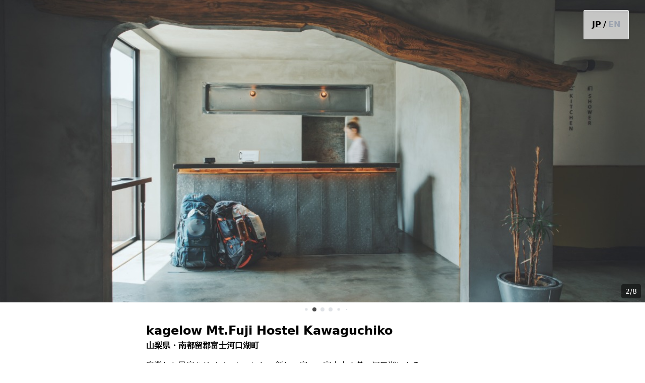

--- FILE ---
content_type: text/html; charset=utf-8
request_url: https://www.chillnn.com/17235e331be387/shopping/step1
body_size: 23121
content:
<!doctype html>
<html data-n-head-ssr lang="ja" data-n-head="%7B%22lang%22:%7B%22ssr%22:%22ja%22%7D%7D">

<head >
    <meta data-n-head="ssr" charset="utf-8"><meta data-n-head="ssr" name="viewport" content="width=device-width, initial-scale=1.0, minimum-scale=1.0, maximum-scale=1.0, user-scalable=no"><meta data-n-head="ssr" data-hid="keywords" name="keywords" content="CHILLNN, D2C, ホテル, 宿泊予約" xml:lang="ja" lang="ja"><meta data-n-head="ssr" data-hid="og:site_name" property="og:site_name" content="CHILLNN"><meta data-n-head="ssr" data-hid="og:type" name="og:type" content="article"><meta data-n-head="ssr" data-hid="msapplication-TileColor" name="msapplication-TileColor" content="#f2f2f2"><meta data-n-head="ssr" data-hid="twitter:card" name="twitter:card" content="summary_large_image"><meta data-n-head="ssr" data-hid="note:card" name="note:card" content="summary_large_image"><meta data-n-head="ssr" data-hid="robots" name="robots" content="all"><meta data-n-head="ssr" name="description" data-hid="description" content="廃業した民宿をリノベーションし、新しい宿へ。富士山の麓、河口湖にあるホステル。"><meta data-n-head="ssr" name="og:image" data-hid="og:image" property="og:image" content="https://prd-assets.chillnn.com/public/hotel/172314b165e18/contents/17235e331be387/1643098705993/1643098705995.jpg"><meta data-n-head="ssr" name="og:title" data-hid="og:title" property="og:title" content="kagelow Mt.Fuji Hostel Kawaguchiko #一目惚れする旅に出よう"><meta data-n-head="ssr" name="og:description" data-hid="og:description" property="og:description" content="廃業した民宿をリノベーションし、新しい宿へ。富士山の麓、河口湖にあるホステル。"><title>kagelow Mt.Fuji Hostel Kawaguchiko</title><link data-n-head="ssr" data-hid="favicon" rel="icon" type="image/x-icon" href="/favicon.ico"><link data-n-head="ssr" rel="stylesheet" href="https://fonts.googleapis.com/earlyaccess/notosansjp.css"><link data-n-head="ssr" rel="stylesheet" href="https://fonts.googleapis.com/css?family=Montserrat:400,500,700,900&amp;display=swap"><link data-n-head="ssr" rel="stylesheet" href="https://fonts.googleapis.com/css2?family=Josefin+Sans:wght@100;400;700&amp;display=swap"><script data-n-head="ssr" src="https://cdnjs.cloudflare.com/polyfill/v3/polyfill.js"></script><script data-n-head="ssr" src="https://js.pay.jp/v2/pay.js"></script><link rel="preload" href="/_nuxt/9c802ca.js" as="script"><link rel="preload" href="/_nuxt/d663e7d.js" as="script"><link rel="preload" href="/_nuxt/91ab061.js" as="script"><link rel="preload" href="/_nuxt/34c40d7.js" as="script"><link rel="preload" href="/_nuxt/9debd4d.js" as="script"><link rel="preload" href="/_nuxt/e003812.js" as="script"><link rel="preload" href="/_nuxt/2021595.js" as="script"><link rel="preload" href="/_nuxt/4e3c0e9.js" as="script"><link rel="preload" href="/_nuxt/50eb0d3.js" as="script"><style data-vue-ssr-id="733f366c:0 733f366c:1 043daf88:0 5fda7f95:0 03c96130:0 20ff9a53:0 df2f9526:0 7236a47d:0 54fc619a:0 42b414bf:0 1b491750:0 178c43b3:0 0322637c:0 1c02d1a8:0 186f2cc4:0 05dd3461:0">@import url(https://fonts.googleapis.com/css2?family=Noto+Sans+JP:wght@100..900&display=swap);
.prose{letter-spacing:.05em;outline:2px solid transparent;outline-offset:2px}.prose *{line-height:2}.prose h1,.prose h2,.prose h3{font-size:1.5rem;font-weight:600;line-height:2rem;margin-top:3rem}.prose h6{font-size:.75rem;line-height:1rem;--tw-text-opacity:1;color:#575957;color:rgba(87,89,87,var(--tw-text-opacity,1))}.prose blockquote,.prose ol,.prose p,.prose pre,.prose ul{margin-bottom:1rem;margin-top:1rem}.prose blockquote{border-radius:.25rem;--tw-bg-opacity:1;background-color:#f2f5f3;background-color:rgba(242,245,243,var(--tw-bg-opacity,1));padding:1.5rem 2.25rem;--tw-text-opacity:1;color:#353836;color:rgba(53,56,54,var(--tw-text-opacity,1))}.prose hr{padding-bottom:.25rem;padding-top:.25rem}.prose img{margin-bottom:.25rem;margin-top:.25rem;width:100%}.prose a,.prose img{border-radius:.25rem;display:block}.prose a{border-width:1px;cursor:pointer;margin-bottom:1rem;margin-top:1rem;--tw-border-opacity:1;border-color:#e3e5e4;border-color:rgba(227,229,228,var(--tw-border-opacity,1));--tw-bg-opacity:1;background-color:#e3e5e4;background-color:rgba(227,229,228,var(--tw-bg-opacity,1));padding:1.5rem}.prose a:after{display:block;font-size:.875rem;line-height:1.25rem;overflow:hidden;text-overflow:ellipsis;white-space:nowrap;--tw-text-opacity:1;--tw-content:attr(href);content:attr(href);content:var(--tw-content)}.prose .is-editor-empty:first-child:before,.prose a:after{color:#8e918f;color:rgba(142,145,143,var(--tw-text-opacity,1))}.prose .is-editor-empty:first-child:before{float:left;height:0;pointer-events:none;--tw-text-opacity:1;--tw-content:attr(data-placeholder);content:attr(data-placeholder);content:var(--tw-content)}*,:after,:before{--tw-border-spacing-x:0;--tw-border-spacing-y:0;--tw-translate-x:0;--tw-translate-y:0;--tw-rotate:0;--tw-skew-x:0;--tw-skew-y:0;--tw-scale-x:1;--tw-scale-y:1;--tw-pan-x: ;--tw-pan-y: ;--tw-pinch-zoom: ;--tw-scroll-snap-strictness:proximity;--tw-gradient-from-position: ;--tw-gradient-via-position: ;--tw-gradient-to-position: ;--tw-ordinal: ;--tw-slashed-zero: ;--tw-numeric-figure: ;--tw-numeric-spacing: ;--tw-numeric-fraction: ;--tw-ring-inset: ;--tw-ring-offset-width:0px;--tw-ring-offset-color:#fff;--tw-ring-color:rgba(59,130,246,.5);--tw-ring-offset-shadow:0 0 transparent;--tw-ring-shadow:0 0 transparent;--tw-shadow:0 0 transparent;--tw-shadow-colored:0 0 transparent;--tw-blur: ;--tw-brightness: ;--tw-contrast: ;--tw-grayscale: ;--tw-hue-rotate: ;--tw-invert: ;--tw-saturate: ;--tw-sepia: ;--tw-drop-shadow: ;--tw-backdrop-blur: ;--tw-backdrop-brightness: ;--tw-backdrop-contrast: ;--tw-backdrop-grayscale: ;--tw-backdrop-hue-rotate: ;--tw-backdrop-invert: ;--tw-backdrop-opacity: ;--tw-backdrop-saturate: ;--tw-backdrop-sepia: ;--tw-contain-size: ;--tw-contain-layout: ;--tw-contain-paint: ;--tw-contain-style: }::backdrop{--tw-border-spacing-x:0;--tw-border-spacing-y:0;--tw-translate-x:0;--tw-translate-y:0;--tw-rotate:0;--tw-skew-x:0;--tw-skew-y:0;--tw-scale-x:1;--tw-scale-y:1;--tw-pan-x: ;--tw-pan-y: ;--tw-pinch-zoom: ;--tw-scroll-snap-strictness:proximity;--tw-gradient-from-position: ;--tw-gradient-via-position: ;--tw-gradient-to-position: ;--tw-ordinal: ;--tw-slashed-zero: ;--tw-numeric-figure: ;--tw-numeric-spacing: ;--tw-numeric-fraction: ;--tw-ring-inset: ;--tw-ring-offset-width:0px;--tw-ring-offset-color:#fff;--tw-ring-color:rgba(59,130,246,.5);--tw-ring-offset-shadow:0 0 transparent;--tw-ring-shadow:0 0 transparent;--tw-shadow:0 0 transparent;--tw-shadow-colored:0 0 transparent;--tw-blur: ;--tw-brightness: ;--tw-contrast: ;--tw-grayscale: ;--tw-hue-rotate: ;--tw-invert: ;--tw-saturate: ;--tw-sepia: ;--tw-drop-shadow: ;--tw-backdrop-blur: ;--tw-backdrop-brightness: ;--tw-backdrop-contrast: ;--tw-backdrop-grayscale: ;--tw-backdrop-hue-rotate: ;--tw-backdrop-invert: ;--tw-backdrop-opacity: ;--tw-backdrop-saturate: ;--tw-backdrop-sepia: ;--tw-contain-size: ;--tw-contain-layout: ;--tw-contain-paint: ;--tw-contain-style: }
/*! tailwindcss v3.4.17 | MIT License | https://tailwindcss.com*/*,:after,:before{border:0 solid #e3e5e4;box-sizing:border-box}:after,:before{--tw-content:""}:host,html{line-height:1.5;-webkit-text-size-adjust:100%;font-family:ui-sans-serif,system-ui,-apple-system,Segoe UI,Roboto,Ubuntu,Cantarell,Noto Sans,sans-serif,Apple Color Emoji,Segoe UI Emoji,Segoe UI Symbol,Noto Color Emoji;font-feature-settings:normal;font-variation-settings:normal;-moz-tab-size:4;-o-tab-size:4;tab-size:4;-webkit-tap-highlight-color:transparent}body{line-height:inherit;margin:0}hr{border-top-width:1px;color:inherit;height:0}abbr:where([title]){-webkit-text-decoration:underline dotted;text-decoration:underline;text-decoration:underline dotted}h1,h2,h3,h4,h5,h6{font-size:inherit;font-weight:inherit}a{color:inherit;text-decoration:inherit}b,strong{font-weight:bolder}code,kbd,pre,samp{font-family:ui-monospace,SFMono-Regular,Menlo,Monaco,Consolas,Liberation Mono,Courier New,monospace;font-feature-settings:normal;font-size:1em;font-variation-settings:normal}small{font-size:80%}sub,sup{font-size:75%;line-height:0;position:relative;vertical-align:baseline}sub{bottom:-.25em}sup{top:-.5em}table{border-collapse:collapse;border-color:inherit;text-indent:0}button,input,optgroup,select,textarea{color:inherit;font-family:inherit;font-feature-settings:inherit;font-size:100%;font-variation-settings:inherit;font-weight:inherit;letter-spacing:inherit;line-height:inherit;margin:0;padding:0}button,select{text-transform:none}button,input:where([type=button]),input:where([type=reset]),input:where([type=submit]){-webkit-appearance:button;background-color:transparent;background-image:none}:-moz-focusring{outline:auto}:-moz-ui-invalid{box-shadow:none}progress{vertical-align:baseline}::-webkit-inner-spin-button,::-webkit-outer-spin-button{height:auto}[type=search]{-webkit-appearance:textfield;outline-offset:-2px}::-webkit-search-decoration{-webkit-appearance:none}::-webkit-file-upload-button{-webkit-appearance:button;font:inherit}summary{display:list-item}blockquote,dd,dl,fieldset,figure,h1,h2,h3,h4,h5,h6,hr,p,pre{margin:0}fieldset,legend{padding:0}menu,ol,ul{list-style:none;margin:0;padding:0}dialog{padding:0}textarea{resize:vertical}input::-moz-placeholder,textarea::-moz-placeholder{color:#8e918f;opacity:1}input::placeholder,textarea::placeholder{color:#8e918f;opacity:1}[role=button],button{cursor:pointer}:disabled{cursor:default}audio,canvas,embed,iframe,img,object,svg,video{display:block;vertical-align:middle}img,video{height:auto;max-width:100%}[hidden]:where(:not([hidden=until-found])){display:none}.ch-sr-only{height:1px;margin:-1px;overflow:hidden;padding:0;position:absolute;width:1px;clip:rect(0,0,0,0);border-width:0;white-space:nowrap}.ch-pointer-events-none{pointer-events:none}.ch-static{position:static}.ch-fixed{position:fixed}.ch-absolute{position:absolute}.ch-relative{position:relative}.ch-sticky{position:sticky}.ch-inset-0{bottom:0;top:0}.ch-inset-0,.ch-inset-x-0{left:0;right:0}.ch-inset-x-2{left:.5rem;right:.5rem}.-ch-top-0\.5{top:-.125rem}.ch--bottom-12{bottom:-3rem}.ch--left-12{left:-3rem}.ch--right-12{right:-3rem}.ch--top-12{top:-3rem}.ch-bottom-0{bottom:0}.ch-bottom-2{bottom:.5rem}.ch-bottom-24{bottom:6rem}.ch-left-0{left:0}.ch-left-1\/2{left:50%}.ch-left-2{left:.5rem}.ch-left-\[50\%\]{left:50%}.ch-right-0{right:0}.ch-right-3{right:.75rem}.ch-right-4{right:1rem}.ch-right-8{right:2rem}.ch-top-0{top:0}.ch-top-1\/2{top:50%}.ch-top-16{top:4rem}.ch-top-3{top:.75rem}.ch-top-\[50\%\]{top:50%}.ch-top-\[70px\]{top:70px}.ch-z-\[100\]{z-index:100}.ch-z-\[199\]{z-index:199}.ch-z-\[200\]{z-index:200}.ch-z-\[300\]{z-index:300}.ch-z-\[9998\]{z-index:9998}.ch-z-max{z-index:2147483647}.ch-col-span-1{grid-column:span 1/span 1}.ch-m-2{margin:.5rem}.ch-m-auto{margin:auto}.-ch-mx-1{margin-left:-.25rem;margin-right:-.25rem}.ch-mx-1{margin-left:.25rem;margin-right:.25rem}.ch-mx-4{margin-left:1rem;margin-right:1rem}.ch-mx-auto{margin-left:auto;margin-right:auto}.ch-my-1{margin-bottom:.25rem;margin-top:.25rem}.ch-my-2{margin-bottom:.5rem;margin-top:.5rem}.-ch-mt-\[26px\]{margin-top:-26px}.ch--ml-4{margin-left:-1rem}.ch--mt-4{margin-top:-1rem}.ch-mb-2{margin-bottom:.5rem}.ch-mb-3{margin-bottom:.75rem}.ch-mb-4{margin-bottom:1rem}.ch-ml-0{margin-left:0}.ch-mt-2{margin-top:.5rem}.ch-mt-2\.5{margin-top:.625rem}.ch-mt-20{margin-top:5rem}.ch-mt-24{margin-top:6rem}.ch-mt-3{margin-top:.75rem}.ch-mt-5{margin-top:1.25rem}.ch-mt-6{margin-top:1.5rem}.ch-mt-8{margin-top:2rem}.ch-mt-auto{margin-top:auto}.ch-line-clamp-1{-webkit-line-clamp:1}.ch-line-clamp-1,.ch-line-clamp-2{display:-webkit-box;overflow:hidden;-webkit-box-orient:vertical}.ch-line-clamp-2{-webkit-line-clamp:2}.ch-line-clamp-3{display:-webkit-box;overflow:hidden;-webkit-box-orient:vertical;-webkit-line-clamp:3}.ch-block{display:block}.ch-inline-block{display:inline-block}.ch-inline{display:inline}.ch-flex{display:flex}.ch-inline-flex{display:inline-flex}.ch-grid{display:grid}.ch-aspect-auto{aspect-ratio:auto}.ch-aspect-image{aspect-ratio:16/9}.ch-aspect-square{aspect-ratio:1/1}.ch-aspect-video{aspect-ratio:16/9}.ch-size-20{height:5rem;width:5rem}.ch-size-32{height:8rem;width:8rem}.ch-size-\[48px\]{height:48px;width:48px}.ch-size-full{height:100%;width:100%}.ch-h-1\.5{height:.375rem}.ch-h-10{height:2.5rem}.ch-h-11{height:2.75rem}.ch-h-12{height:3rem}.ch-h-16{height:4rem}.ch-h-2{height:.5rem}.ch-h-20{height:5rem}.ch-h-3{height:.75rem}.ch-h-3\.5{height:.875rem}.ch-h-4{height:1rem}.ch-h-40{height:10rem}.ch-h-5{height:1.25rem}.ch-h-6{height:1.5rem}.ch-h-7{height:1.75rem}.ch-h-8{height:2rem}.ch-h-9{height:2.25rem}.ch-h-96{height:24rem}.ch-h-\[12px\]{height:12px}.ch-h-\[160px\]{height:160px}.ch-h-\[24px\]{height:24px}.ch-h-\[328px\]{height:328px}.ch-h-\[400px\]{height:400px}.ch-h-\[500px\]{height:500px}.ch-h-\[52px\]{height:52px}.ch-h-\[var\(--radix-select-trigger-height\)\]{height:var(--radix-select-trigger-height)}.ch-h-auto{height:auto}.ch-h-drawer-almost-full{height:calc(100% - 1.375rem)}.ch-h-drawer-almost-full-nested{height:calc(100% - 2.135rem)}.ch-h-fit{height:-moz-fit-content;height:fit-content}.ch-h-full{height:100%}.ch-h-px{height:1px}.ch-h-screen{height:100vh}.ch-max-h-10{max-height:2.5rem}.ch-max-h-80{max-height:20rem}.ch-max-h-drawer-almost-full{max-height:calc(100% - 1.375rem)}.ch-max-h-drawer-almost-full-nested{max-height:calc(100% - 2.135rem)}.ch-min-h-10{min-height:2.5rem}.ch-min-h-6{min-height:1.5rem}.ch-min-h-8{min-height:2rem}.ch-min-h-80{min-height:20rem}.ch-min-h-\[104px\]{min-height:104px}.ch-min-h-screen{min-height:100vh}.ch-w-1\/2{width:50%}.ch-w-1\/4{width:25%}.ch-w-10{width:2.5rem}.ch-w-16{width:4rem}.ch-w-2{width:.5rem}.ch-w-20{width:5rem}.ch-w-24{width:6rem}.ch-w-28{width:7rem}.ch-w-3{width:.75rem}.ch-w-3\.5{width:.875rem}.ch-w-3\/4{width:75%}.ch-w-4{width:1rem}.ch-w-4\/5{width:80%}.ch-w-40{width:10rem}.ch-w-5{width:1.25rem}.ch-w-5\/6{width:83.333333%}.ch-w-6{width:1.5rem}.ch-w-72{width:18rem}.ch-w-8{width:2rem}.ch-w-\[101px\]{width:101px}.ch-w-\[120px\]{width:120px}.ch-w-\[12px\]{width:12px}.ch-w-\[156px\]{width:156px}.ch-w-\[269px\]{width:269px}.ch-w-\[280px\]{width:280px}.ch-w-\[44px\]{width:44px}.ch-w-\[65px\]{width:65px}.ch-w-\[74px\]{width:74px}.ch-w-\[86px\]{width:86px}.ch-w-\[max-content\]{width:-moz-max-content;width:max-content}.ch-w-fit{width:-moz-fit-content;width:fit-content}.ch-w-full{width:100%}.ch-w-max{width:-moz-max-content;width:max-content}.ch-min-w-0{min-width:0}.ch-min-w-20{min-width:5rem}.ch-min-w-40{min-width:10rem}.ch-min-w-6{min-width:1.5rem}.ch-min-w-60{min-width:15rem}.ch-min-w-64{min-width:16rem}.ch-min-w-\[260px\]{min-width:260px}.ch-min-w-\[280px\]{min-width:280px}.ch-min-w-\[40px\]{min-width:40px}.ch-min-w-\[72px\]{min-width:72px}.ch-min-w-\[8rem\]{min-width:8rem}.ch-min-w-\[max-content\]{min-width:-moz-max-content;min-width:max-content}.ch-min-w-\[var\(--radix-select-trigger-width\)\]{min-width:var(--radix-select-trigger-width)}.ch-max-w-40{max-width:10rem}.ch-max-w-\[222px\]{max-width:222px}.ch-max-w-\[350px\]{max-width:350px}.ch-max-w-\[390px\]{max-width:390px}.ch-max-w-\[420px\]{max-width:420px}.ch-max-w-\[50\%\]{max-width:50%}.ch-max-w-\[50px\]{max-width:50px}.ch-max-w-\[880px\]{max-width:880px}.ch-max-w-\[88px\]{max-width:88px}.ch-max-w-\[max-content\]{max-width:-moz-max-content;max-width:max-content}.ch-max-w-lg{max-width:32rem}.ch-max-w-screen-tablet{max-width:640px}.ch-flex-1{flex:1 1 0%}.ch-flex-none{flex:none}.ch-flex-shrink-0,.ch-shrink-0{flex-shrink:0}.ch-grow-0{flex-grow:0}.ch-basis-full{flex-basis:100%}.ch--translate-x-1\/2{--tw-translate-x:-50%}.ch--translate-x-1\/2,.ch--translate-y-1\/2{transform:translate(var(--tw-translate-x),var(--tw-translate-y)) rotate(var(--tw-rotate)) skewX(var(--tw-skew-x)) skewY(var(--tw-skew-y)) scaleX(var(--tw-scale-x)) scaleY(var(--tw-scale-y))}.ch--translate-y-1\/2{--tw-translate-y:-50%}.ch-translate-x-\[-50\%\]{--tw-translate-x:-50%}.ch-translate-x-\[-50\%\],.ch-translate-y-\[-50\%\]{transform:translate(var(--tw-translate-x),var(--tw-translate-y)) rotate(var(--tw-rotate)) skewX(var(--tw-skew-x)) skewY(var(--tw-skew-y)) scaleX(var(--tw-scale-x)) scaleY(var(--tw-scale-y))}.ch-translate-y-\[-50\%\]{--tw-translate-y:-50%}.-ch-rotate-90{--tw-rotate:-90deg}.-ch-rotate-90,.ch-rotate-90{transform:translate(var(--tw-translate-x),var(--tw-translate-y)) rotate(var(--tw-rotate)) skewX(var(--tw-skew-x)) skewY(var(--tw-skew-y)) scaleX(var(--tw-scale-x)) scaleY(var(--tw-scale-y))}.ch-rotate-90{--tw-rotate:90deg}.ch-scale-75{--tw-scale-x:.75;--tw-scale-y:.75}.ch-scale-75,.ch-transform{transform:translate(var(--tw-translate-x),var(--tw-translate-y)) rotate(var(--tw-rotate)) skewX(var(--tw-skew-x)) skewY(var(--tw-skew-y)) scaleX(var(--tw-scale-x)) scaleY(var(--tw-scale-y))}@keyframes ch-pulse{50%{opacity:.5}}.ch-animate-pulse{animation:ch-pulse 2s cubic-bezier(.4,0,.6,1) infinite}@keyframes ch-spin{to{transform:rotate(1turn)}}.ch-animate-spin{animation:ch-spin 1s linear infinite}.ch-cursor-default{cursor:default}.ch-cursor-not-allowed{cursor:not-allowed}.ch-cursor-pointer{cursor:pointer}.ch-select-none{-webkit-user-select:none;-moz-user-select:none;user-select:none}.ch-snap-x{scroll-snap-type:x var(--tw-scroll-snap-strictness)}.ch-snap-mandatory{--tw-scroll-snap-strictness:mandatory}.ch-snap-center{scroll-snap-align:center}.ch-list-inside{list-style-position:inside}.ch-list-disc{list-style-type:disc}.ch-grid-flow-col{grid-auto-flow:column}.ch-grid-cols-2{grid-template-columns:repeat(2,minmax(0,1fr))}.ch-grid-cols-3{grid-template-columns:repeat(3,minmax(0,1fr))}.ch-grid-cols-7{grid-template-columns:repeat(7,minmax(0,1fr))}.ch-grid-cols-\[10\%_1fr_10\%\]{grid-template-columns:10% 1fr 10%}.ch-grid-cols-\[100\%\]{grid-template-columns:100%}.ch-grid-cols-\[100px_12px_1fr\]{grid-template-columns:100px 12px 1fr}.ch-grid-cols-\[1fr_40px\]{grid-template-columns:1fr 40px}.ch-grid-cols-\[350px_350px\]{grid-template-columns:350px 350px}.ch-grid-cols-\[minmax\(304px\,350px\)\]{grid-template-columns:minmax(304px,350px)}.ch-grid-rows-\[auto_1fr_auto\]{grid-template-rows:auto 1fr auto}.ch-grid-rows-\[auto_auto_1fr_auto\]{grid-template-rows:auto auto 1fr auto}.ch-flex-row{flex-direction:row}.ch-flex-col{flex-direction:column}.ch-flex-col-reverse{flex-direction:column-reverse}.ch-flex-wrap{flex-wrap:wrap}.ch-place-content-center{align-content:center;justify-content:center;place-content:center}.ch-place-items-start{align-items:start;justify-items:start;place-items:start}.ch-place-items-center{align-items:center;justify-items:center;place-items:center}.ch-items-start{align-items:flex-start}.ch-items-end{align-items:flex-end}.ch-items-center{align-items:center}.ch-items-baseline{align-items:baseline}.ch-justify-end{justify-content:flex-end}.ch-justify-center{justify-content:center}.ch-justify-between{justify-content:space-between}.ch-gap-1\.5{gap:.375rem}.ch-gap-2{gap:.5rem}.ch-gap-3{gap:.75rem}.ch-gap-4{gap:1rem}.ch-gap-x-0\.5{-moz-column-gap:.125rem;column-gap:.125rem}.ch-gap-x-1{-moz-column-gap:.25rem;column-gap:.25rem}.ch-gap-x-1\.5{-moz-column-gap:.375rem;column-gap:.375rem}.ch-gap-x-10{-moz-column-gap:2.5rem;column-gap:2.5rem}.ch-gap-x-2{-moz-column-gap:.5rem;column-gap:.5rem}.ch-gap-x-3{-moz-column-gap:.75rem;column-gap:.75rem}.ch-gap-x-4{-moz-column-gap:1rem;column-gap:1rem}.ch-gap-x-6{-moz-column-gap:1.5rem;column-gap:1.5rem}.ch-gap-x-8{-moz-column-gap:2rem;column-gap:2rem}.ch-gap-x-\[14px\]{-moz-column-gap:14px;column-gap:14px}.ch-gap-x-\[1px\]{-moz-column-gap:1px;column-gap:1px}.ch-gap-y-0\.5{row-gap:.125rem}.ch-gap-y-1{row-gap:.25rem}.ch-gap-y-2{row-gap:.5rem}.ch-gap-y-3{row-gap:.75rem}.ch-gap-y-4{row-gap:1rem}.ch-gap-y-6{row-gap:1.5rem}.ch-space-x-0\.5>:not([hidden])~:not([hidden]){--tw-space-x-reverse:0;margin-left:.125rem;margin-left:calc(.125rem*(1 - var(--tw-space-x-reverse)));margin-right:0;margin-right:calc(.125rem*var(--tw-space-x-reverse))}.ch-space-x-1>:not([hidden])~:not([hidden]){--tw-space-x-reverse:0;margin-left:.25rem;margin-left:calc(.25rem*(1 - var(--tw-space-x-reverse)));margin-right:0;margin-right:calc(.25rem*var(--tw-space-x-reverse))}.ch-space-x-1\.5>:not([hidden])~:not([hidden]){--tw-space-x-reverse:0;margin-left:.375rem;margin-left:calc(.375rem*(1 - var(--tw-space-x-reverse)));margin-right:0;margin-right:calc(.375rem*var(--tw-space-x-reverse))}.ch-space-x-2>:not([hidden])~:not([hidden]){--tw-space-x-reverse:0;margin-left:.5rem;margin-left:calc(.5rem*(1 - var(--tw-space-x-reverse)));margin-right:0;margin-right:calc(.5rem*var(--tw-space-x-reverse))}.ch-space-x-3>:not([hidden])~:not([hidden]){--tw-space-x-reverse:0;margin-left:.75rem;margin-left:calc(.75rem*(1 - var(--tw-space-x-reverse)));margin-right:0;margin-right:calc(.75rem*var(--tw-space-x-reverse))}.ch-space-x-6>:not([hidden])~:not([hidden]){--tw-space-x-reverse:0;margin-left:1.5rem;margin-left:calc(1.5rem*(1 - var(--tw-space-x-reverse)));margin-right:0;margin-right:calc(1.5rem*var(--tw-space-x-reverse))}.ch-space-x-\[1px\]>:not([hidden])~:not([hidden]){--tw-space-x-reverse:0;margin-left:1px;margin-left:calc(1px*(1 - var(--tw-space-x-reverse)));margin-right:0;margin-right:calc(1px*var(--tw-space-x-reverse))}.ch-space-y-0\.5>:not([hidden])~:not([hidden]){--tw-space-y-reverse:0;margin-bottom:0;margin-bottom:calc(.125rem*var(--tw-space-y-reverse));margin-top:.125rem;margin-top:calc(.125rem*(1 - var(--tw-space-y-reverse)))}.ch-space-y-1>:not([hidden])~:not([hidden]){--tw-space-y-reverse:0;margin-bottom:0;margin-bottom:calc(.25rem*var(--tw-space-y-reverse));margin-top:.25rem;margin-top:calc(.25rem*(1 - var(--tw-space-y-reverse)))}.ch-space-y-1\.5>:not([hidden])~:not([hidden]){--tw-space-y-reverse:0;margin-bottom:0;margin-bottom:calc(.375rem*var(--tw-space-y-reverse));margin-top:.375rem;margin-top:calc(.375rem*(1 - var(--tw-space-y-reverse)))}.ch-space-y-10>:not([hidden])~:not([hidden]){--tw-space-y-reverse:0;margin-bottom:0;margin-bottom:calc(2.5rem*var(--tw-space-y-reverse));margin-top:2.5rem;margin-top:calc(2.5rem*(1 - var(--tw-space-y-reverse)))}.ch-space-y-12>:not([hidden])~:not([hidden]){--tw-space-y-reverse:0;margin-bottom:0;margin-bottom:calc(3rem*var(--tw-space-y-reverse));margin-top:3rem;margin-top:calc(3rem*(1 - var(--tw-space-y-reverse)))}.ch-space-y-14>:not([hidden])~:not([hidden]){--tw-space-y-reverse:0;margin-bottom:0;margin-bottom:calc(3.5rem*var(--tw-space-y-reverse));margin-top:3.5rem;margin-top:calc(3.5rem*(1 - var(--tw-space-y-reverse)))}.ch-space-y-16>:not([hidden])~:not([hidden]){--tw-space-y-reverse:0;margin-bottom:0;margin-bottom:calc(4rem*var(--tw-space-y-reverse));margin-top:4rem;margin-top:calc(4rem*(1 - var(--tw-space-y-reverse)))}.ch-space-y-2>:not([hidden])~:not([hidden]){--tw-space-y-reverse:0;margin-bottom:0;margin-bottom:calc(.5rem*var(--tw-space-y-reverse));margin-top:.5rem;margin-top:calc(.5rem*(1 - var(--tw-space-y-reverse)))}.ch-space-y-2\.5>:not([hidden])~:not([hidden]){--tw-space-y-reverse:0;margin-bottom:0;margin-bottom:calc(.625rem*var(--tw-space-y-reverse));margin-top:.625rem;margin-top:calc(.625rem*(1 - var(--tw-space-y-reverse)))}.ch-space-y-20>:not([hidden])~:not([hidden]){--tw-space-y-reverse:0;margin-bottom:0;margin-bottom:calc(5rem*var(--tw-space-y-reverse));margin-top:5rem;margin-top:calc(5rem*(1 - var(--tw-space-y-reverse)))}.ch-space-y-3>:not([hidden])~:not([hidden]){--tw-space-y-reverse:0;margin-bottom:0;margin-bottom:calc(.75rem*var(--tw-space-y-reverse));margin-top:.75rem;margin-top:calc(.75rem*(1 - var(--tw-space-y-reverse)))}.ch-space-y-4>:not([hidden])~:not([hidden]){--tw-space-y-reverse:0;margin-bottom:0;margin-bottom:calc(1rem*var(--tw-space-y-reverse));margin-top:1rem;margin-top:calc(1rem*(1 - var(--tw-space-y-reverse)))}.ch-space-y-5>:not([hidden])~:not([hidden]){--tw-space-y-reverse:0;margin-bottom:0;margin-bottom:calc(1.25rem*var(--tw-space-y-reverse));margin-top:1.25rem;margin-top:calc(1.25rem*(1 - var(--tw-space-y-reverse)))}.ch-space-y-6>:not([hidden])~:not([hidden]){--tw-space-y-reverse:0;margin-bottom:0;margin-bottom:calc(1.5rem*var(--tw-space-y-reverse));margin-top:1.5rem;margin-top:calc(1.5rem*(1 - var(--tw-space-y-reverse)))}.ch-space-y-8>:not([hidden])~:not([hidden]){--tw-space-y-reverse:0;margin-bottom:0;margin-bottom:calc(2rem*var(--tw-space-y-reverse));margin-top:2rem;margin-top:calc(2rem*(1 - var(--tw-space-y-reverse)))}.ch-space-y-9>:not([hidden])~:not([hidden]){--tw-space-y-reverse:0;margin-bottom:0;margin-bottom:calc(2.25rem*var(--tw-space-y-reverse));margin-top:2.25rem;margin-top:calc(2.25rem*(1 - var(--tw-space-y-reverse)))}.ch-space-y-\[3px\]>:not([hidden])~:not([hidden]){--tw-space-y-reverse:0;margin-bottom:0;margin-bottom:calc(3px*var(--tw-space-y-reverse));margin-top:3px;margin-top:calc(3px*(1 - var(--tw-space-y-reverse)))}.ch-divide-y>:not([hidden])~:not([hidden]){--tw-divide-y-reverse:0;border-bottom-width:0;border-bottom-width:calc(1px*var(--tw-divide-y-reverse));border-top-width:1px;border-top-width:calc(1px*(1 - var(--tw-divide-y-reverse)))}.ch-divide-solid>:not([hidden])~:not([hidden]){border-style:solid}.ch-divide-dotted>:not([hidden])~:not([hidden]){border-style:dotted}.ch-divide-black>:not([hidden])~:not([hidden]){border-color:#000}.ch-divide-gray-200>:not([hidden])~:not([hidden]){--tw-divide-opacity:1;border-color:#e3e5e4;border-color:rgba(227,229,228,var(--tw-divide-opacity,1))}.ch-self-end{align-self:flex-end}.ch-overflow-hidden{overflow:hidden}.ch-overflow-clip{overflow:clip}.ch-overflow-x-scroll{overflow-x:scroll}.ch-overflow-y-scroll{overflow-y:scroll}.ch-overscroll-y-contain{overscroll-behavior-y:contain}.ch-whitespace-nowrap{white-space:nowrap}.ch-whitespace-pre-line{white-space:pre-line}.ch-whitespace-pre-wrap{white-space:pre-wrap}.ch-whitespace-break-spaces{white-space:break-spaces}.ch-break-words{word-wrap:break-word}.ch-break-keep{word-break:keep-all}.ch-rounded{border-radius:.25rem}.ch-rounded-\[10px\]{border-radius:10px}.ch-rounded-full{border-radius:9999px}.ch-rounded-lg{border-radius:.5rem}.ch-rounded-md{border-radius:.375rem}.ch-rounded-none{border-radius:0}.ch-rounded-sm{border-radius:.125rem}.ch-rounded-xl{border-radius:.75rem}.ch-rounded-l-lg{border-bottom-left-radius:.5rem;border-top-left-radius:.5rem}.ch-rounded-r-lg{border-bottom-right-radius:.5rem;border-top-right-radius:.5rem}.ch-rounded-t-2xl{border-top-left-radius:1rem;border-top-right-radius:1rem}.ch-rounded-t-\[10px\]{border-top-left-radius:10px;border-top-right-radius:10px}.ch-rounded-t-none{border-top-left-radius:0;border-top-right-radius:0}.ch-border{border-width:1px}.ch-border-2{border-width:2px}.ch-border-\[0\.5px\]{border-width:.5px}.ch-border-b{border-bottom-width:1px}.ch-border-b-2{border-bottom-width:2px}.ch-border-t{border-top-width:1px}.ch-border-solid{border-style:solid}.ch-border-none{border-style:none}.\!ch-border-urgent-400{--tw-border-opacity:1!important;border-color:#ec3b3b!important;border-color:rgba(236,59,59,var(--tw-border-opacity,1))!important}.ch-border-black{border-color:#000}.ch-border-gray-100{--tw-border-opacity:1;border-color:#f2f5f3;border-color:rgba(242,245,243,var(--tw-border-opacity,1))}.ch-border-gray-200{--tw-border-opacity:1;border-color:#e3e5e4;border-color:rgba(227,229,228,var(--tw-border-opacity,1))}.ch-border-gray-300{--tw-border-opacity:1;border-color:#c8ccc9;border-color:rgba(200,204,201,var(--tw-border-opacity,1))}.ch-border-primary{border-color:#000;border-color:var(--color-primary)}.ch-border-transparent{border-color:transparent}.ch-border-urgent-400{--tw-border-opacity:1;border-color:#ec3b3b;border-color:rgba(236,59,59,var(--tw-border-opacity,1))}.ch-border-yellow-400{--tw-border-opacity:1;border-color:#fbbf24;border-color:rgba(251,191,36,var(--tw-border-opacity,1))}.ch-border-zinc-100{--tw-border-opacity:1;border-color:#f4f4f5;border-color:rgba(244,244,245,var(--tw-border-opacity,1))}.ch-border-zinc-200{--tw-border-opacity:1;border-color:#e4e4e7;border-color:rgba(228,228,231,var(--tw-border-opacity,1))}.ch-border-zinc-300{--tw-border-opacity:1;border-color:#d4d4d8;border-color:rgba(212,212,216,var(--tw-border-opacity,1))}.ch-border-zinc-50{--tw-border-opacity:1;border-color:#fafafa;border-color:rgba(250,250,250,var(--tw-border-opacity,1))}.ch-border-b-primary{border-bottom-color:#000;border-bottom-color:var(--color-primary)}.ch-border-b-transparent{border-bottom-color:transparent}.ch-border-b-zinc-200{--tw-border-opacity:1;border-bottom-color:#e4e4e7;border-bottom-color:rgba(228,228,231,var(--tw-border-opacity,1))}.ch-border-t-gray-200{--tw-border-opacity:1;border-top-color:#e3e5e4;border-top-color:rgba(227,229,228,var(--tw-border-opacity,1))}.ch-bg-black\/5{background-color:rgba(0,0,0,.05)}.ch-bg-black\/70{background-color:rgba(0,0,0,.7)}.ch-bg-black\/80{background-color:rgba(0,0,0,.8)}.ch-bg-gray-100{--tw-bg-opacity:1;background-color:#f2f5f3;background-color:rgba(242,245,243,var(--tw-bg-opacity,1))}.ch-bg-gray-200{--tw-bg-opacity:1;background-color:#e3e5e4;background-color:rgba(227,229,228,var(--tw-bg-opacity,1))}.ch-bg-gray-300{--tw-bg-opacity:1;background-color:#c8ccc9;background-color:rgba(200,204,201,var(--tw-bg-opacity,1))}.ch-bg-gray-300\/20{background-color:hsla(135,4%,79%,.2)}.ch-bg-label-blue-200{--tw-bg-opacity:1;background-color:#bae6fd;background-color:rgba(186,230,253,var(--tw-bg-opacity,1))}.ch-bg-label-green-200{--tw-bg-opacity:1;background-color:#bbf7d1;background-color:rgba(187,247,209,var(--tw-bg-opacity,1))}.ch-bg-label-pink-200{--tw-bg-opacity:1;background-color:#fbd0d9;background-color:rgba(251,208,217,var(--tw-bg-opacity,1))}.ch-bg-label-red-200{--tw-bg-opacity:1;background-color:#ffc1c1;background-color:rgba(255,193,193,var(--tw-bg-opacity,1))}.ch-bg-primary{background-color:#000;background-color:var(--color-primary)}.ch-bg-transparent{background-color:transparent}.ch-bg-white{background-color:#fff}.ch-bg-white\/70{background-color:hsla(0,0%,100%,.7)}.ch-bg-yellow-50{--tw-bg-opacity:1;background-color:#fffbeb;background-color:rgba(255,251,235,var(--tw-bg-opacity,1))}.ch-bg-zinc-100{--tw-bg-opacity:1;background-color:#f4f4f5;background-color:rgba(244,244,245,var(--tw-bg-opacity,1))}.ch-bg-zinc-200{--tw-bg-opacity:1;background-color:#e4e4e7;background-color:rgba(228,228,231,var(--tw-bg-opacity,1))}.ch-bg-zinc-300\/70{background-color:hsla(240,5%,84%,.7)}.ch-bg-zinc-50{--tw-bg-opacity:1;background-color:#fafafa;background-color:rgba(250,250,250,var(--tw-bg-opacity,1))}.ch-fill-current{fill:currentColor}.ch-fill-gray-400{fill:#8e918f}.ch-fill-none{fill:none}.ch-fill-white{fill:#fff}.ch-stroke-current{stroke:currentColor}.ch-object-cover{-o-object-fit:cover;object-fit:cover}.\!ch-p-0{padding:0!important}.ch-p-1{padding:.25rem}.ch-p-2{padding:.5rem}.ch-p-2\.5{padding:.625rem}.ch-p-3{padding:.75rem}.ch-p-3\.5{padding:.875rem}.ch-p-4{padding:1rem}.ch-p-5{padding:1.25rem}.ch-p-6{padding:1.5rem}.ch-p-8{padding:2rem}.\!ch-px-0{padding-left:0!important;padding-right:0!important}.\!ch-py-0{padding-bottom:0!important;padding-top:0!important}.ch-px-0{padding-left:0;padding-right:0}.ch-px-1{padding-left:.25rem;padding-right:.25rem}.ch-px-1\.5{padding-left:.375rem;padding-right:.375rem}.ch-px-2{padding-left:.5rem;padding-right:.5rem}.ch-px-3{padding-left:.75rem;padding-right:.75rem}.ch-px-3\.5{padding-left:.875rem;padding-right:.875rem}.ch-px-4{padding-left:1rem;padding-right:1rem}.ch-px-5{padding-left:1.25rem;padding-right:1.25rem}.ch-px-6{padding-left:1.5rem;padding-right:1.5rem}.ch-px-8{padding-left:2rem;padding-right:2rem}.ch-px-\[18px\]{padding-left:18px;padding-right:18px}.ch-py-0{padding-bottom:0;padding-top:0}.ch-py-0\.5{padding-bottom:.125rem;padding-top:.125rem}.ch-py-1{padding-bottom:.25rem;padding-top:.25rem}.ch-py-1\.5{padding-bottom:.375rem;padding-top:.375rem}.ch-py-10{padding-bottom:2.5rem;padding-top:2.5rem}.ch-py-2{padding-bottom:.5rem;padding-top:.5rem}.ch-py-2\.5{padding-bottom:.625rem;padding-top:.625rem}.ch-py-3{padding-bottom:.75rem;padding-top:.75rem}.ch-py-3\.5{padding-bottom:.875rem;padding-top:.875rem}.ch-py-4{padding-bottom:1rem;padding-top:1rem}.ch-py-5{padding-bottom:1.25rem;padding-top:1.25rem}.ch-py-6{padding-bottom:1.5rem;padding-top:1.5rem}.ch-py-8{padding-bottom:2rem;padding-top:2rem}.ch-py-\[18px\]{padding-bottom:18px;padding-top:18px}.ch-py-\[22px\]{padding-bottom:22px;padding-top:22px}.ch-py-\[2px\]{padding-bottom:2px;padding-top:2px}.ch-py-\[6px\]{padding-bottom:6px;padding-top:6px}.ch-pb-2{padding-bottom:.5rem}.ch-pb-3{padding-bottom:.75rem}.ch-pb-4{padding-bottom:1rem}.ch-pb-5{padding-bottom:1.25rem}.ch-pb-6{padding-bottom:1.5rem}.ch-pb-8{padding-bottom:2rem}.ch-pb-\[42px\]{padding-bottom:42px}.ch-pl-1{padding-left:.25rem}.ch-pl-4{padding-left:1rem}.ch-pl-8{padding-left:2rem}.ch-pl-\[0px\]{padding-left:0}.ch-pr-1{padding-right:.25rem}.ch-pr-2{padding-right:.5rem}.ch-pr-6{padding-right:1.5rem}.ch-pt-0{padding-top:0}.ch-pt-2{padding-top:.5rem}.ch-pt-2\.5{padding-top:.625rem}.ch-pt-20{padding-top:5rem}.ch-pt-3{padding-top:.75rem}.ch-pt-4{padding-top:1rem}.ch-pt-6{padding-top:1.5rem}.ch-pt-7{padding-top:1.75rem}.ch-pt-8{padding-top:2rem}.ch-pt-\[72px\]{padding-top:72px}.ch-pt-\[73px\]{padding-top:73px}.ch-pt-\[calc\(24px\+72px\)\]{padding-top:96px}.ch-text-left{text-align:left}.ch-text-center{text-align:center}.ch-text-right{text-align:right}.ch-font-system-ui{font-family:system-ui,-apple-system,Segoe UI,Roboto,Ubuntu,Cantarell,Noto Sans,sans-serif,BlinkMacSystemFont,Helvetica Neue,Arial,Apple Color Emoji,Segoe UI Emoji,Segoe UI Symbol,Noto Color Emoji}.\!ch-text-base{font-size:1rem!important;line-height:1.5rem!important}.ch-text-2xl{font-size:1.5rem;line-height:2rem}.ch-text-2xs{font-size:.625rem;line-height:.875rem}.ch-text-\[10px\]{font-size:10px}.ch-text-base{font-size:1rem;line-height:1.5rem}.ch-text-lg{font-size:1.125rem;line-height:1.75rem}.ch-text-sm{font-size:.875rem;line-height:1.25rem}.ch-text-xl{font-size:1.25rem;line-height:1.75rem}.ch-text-xs{font-size:.75rem;line-height:1rem}.ch-font-bold{font-weight:700}.ch-font-extralight{font-weight:200}.ch-font-light{font-weight:300}.ch-font-medium{font-weight:500}.ch-font-normal{font-weight:400}.ch-font-semibold{font-weight:600}.ch-tabular-nums{--tw-numeric-spacing:tabular-nums;font-feature-settings:var(--tw-ordinal) var(--tw-slashed-zero) var(--tw-numeric-figure) tabular-nums var(--tw-numeric-fraction);font-feature-settings:var(--tw-ordinal) var(--tw-slashed-zero) var(--tw-numeric-figure) var(--tw-numeric-spacing) var(--tw-numeric-fraction);font-variant-numeric:var(--tw-ordinal) var(--tw-slashed-zero) var(--tw-numeric-figure) tabular-nums var(--tw-numeric-fraction);font-variant-numeric:var(--tw-ordinal) var(--tw-slashed-zero) var(--tw-numeric-figure) var(--tw-numeric-spacing) var(--tw-numeric-fraction)}.ch-leading-3{line-height:.75rem}.ch-leading-4{line-height:1rem}.ch-leading-5{line-height:1.25rem}.ch-leading-6{line-height:1.5rem}.ch-leading-7{line-height:1.75rem}.ch-leading-none{line-height:1}.ch-tracking-tight{letter-spacing:-.025em}.ch-tracking-wider{letter-spacing:.05em}.ch-text-\[\#262626\]{--tw-text-opacity:1;color:#262626;color:rgba(38,38,38,var(--tw-text-opacity,1))}.ch-text-\[\#a3a3a3a3\]{color:hsla(0,0%,64%,.639)}.ch-text-black{color:#000}.ch-text-current{color:currentColor}.ch-text-gray-200{--tw-text-opacity:1;color:#e3e5e4;color:rgba(227,229,228,var(--tw-text-opacity,1))}.ch-text-gray-400{--tw-text-opacity:1;color:#8e918f;color:rgba(142,145,143,var(--tw-text-opacity,1))}.ch-text-gray-600{--tw-text-opacity:1;color:#353836;color:rgba(53,56,54,var(--tw-text-opacity,1))}.ch-text-label-blue-600{--tw-text-opacity:1;color:#0284c7;color:rgba(2,132,199,var(--tw-text-opacity,1))}.ch-text-label-green-600{--tw-text-opacity:1;color:#16a34a;color:rgba(22,163,74,var(--tw-text-opacity,1))}.ch-text-label-pink-600{--tw-text-opacity:1;color:#d42a5b;color:rgba(212,42,91,var(--tw-text-opacity,1))}.ch-text-label-red-600{--tw-text-opacity:1;color:#fa0f0f;color:rgba(250,15,15,var(--tw-text-opacity,1))}.ch-text-link-400{--tw-text-opacity:1;color:#2ba1f7;color:rgba(43,161,247,var(--tw-text-opacity,1))}.ch-text-policy-400{--tw-text-opacity:1;color:#57c17a;color:rgba(87,193,122,var(--tw-text-opacity,1))}.ch-text-primary{color:#000;color:var(--color-primary)}.ch-text-urgent-400{--tw-text-opacity:1;color:#ec3b3b;color:rgba(236,59,59,var(--tw-text-opacity,1))}.ch-text-white{color:#fff}.ch-text-yellow-400{--tw-text-opacity:1;color:#fbbf24;color:rgba(251,191,36,var(--tw-text-opacity,1))}.ch-text-zinc-300{--tw-text-opacity:1;color:#d4d4d8;color:rgba(212,212,216,var(--tw-text-opacity,1))}.ch-text-zinc-400{--tw-text-opacity:1;color:#a1a1aa;color:rgba(161,161,170,var(--tw-text-opacity,1))}.ch-text-zinc-500{--tw-text-opacity:1;color:#71717a;color:rgba(113,113,122,var(--tw-text-opacity,1))}.ch-text-zinc-600{--tw-text-opacity:1;color:#52525b;color:rgba(82,82,91,var(--tw-text-opacity,1))}.ch-text-zinc-950{--tw-text-opacity:1;color:#09090b;color:rgba(9,9,11,var(--tw-text-opacity,1))}.ch-underline{text-decoration-line:underline}.ch-line-through{text-decoration-line:line-through}.ch-decoration-1{text-decoration-thickness:1px}.ch-underline-offset-2{text-underline-offset:2px}.ch-underline-offset-4{text-underline-offset:4px}.ch-opacity-0{opacity:0}.ch-opacity-100{opacity:1}.ch-opacity-20{opacity:.2}.ch-opacity-30{opacity:.3}.ch-opacity-80{opacity:.8}.ch-opacity-90{opacity:.9}.ch-shadow{--tw-shadow:0 1px 3px 0 rgba(0,0,0,.1),0 1px 2px -1px rgba(0,0,0,.1);--tw-shadow-colored:0 1px 3px 0 var(--tw-shadow-color),0 1px 2px -1px var(--tw-shadow-color)}.ch-shadow,.ch-shadow-lg{box-shadow:0 0 transparent,0 0 transparent,var(--tw-shadow);box-shadow:var(--tw-ring-offset-shadow,0 0 transparent),var(--tw-ring-shadow,0 0 transparent),var(--tw-shadow)}.ch-shadow-lg{--tw-shadow:0 10px 15px -3px rgba(0,0,0,.1),0 4px 6px -4px rgba(0,0,0,.1);--tw-shadow-colored:0 10px 15px -3px var(--tw-shadow-color),0 4px 6px -4px var(--tw-shadow-color)}.ch-shadow-md{--tw-shadow:0 4px 6px -1px rgba(0,0,0,.1),0 2px 4px -2px rgba(0,0,0,.1);--tw-shadow-colored:0 4px 6px -1px var(--tw-shadow-color),0 2px 4px -2px var(--tw-shadow-color)}.ch-shadow-md,.ch-shadow-sm{box-shadow:0 0 transparent,0 0 transparent,var(--tw-shadow);box-shadow:var(--tw-ring-offset-shadow,0 0 transparent),var(--tw-ring-shadow,0 0 transparent),var(--tw-shadow)}.ch-shadow-sm{--tw-shadow:0 1px 2px 0 rgba(0,0,0,.05);--tw-shadow-colored:0 1px 2px 0 var(--tw-shadow-color)}.ch-outline-none{outline:2px solid transparent;outline-offset:2px}.ch-outline-urgent-400{outline-color:#ec3b3b}.ch-ring-0{--tw-ring-offset-shadow:var(--tw-ring-inset) 0 0 0 var(--tw-ring-offset-width) var(--tw-ring-offset-color);--tw-ring-shadow:var(--tw-ring-inset) 0 0 0 calc(var(--tw-ring-offset-width)) var(--tw-ring-color)}.ch-ring-0,.ch-ring-2{box-shadow:var(--tw-ring-offset-shadow),var(--tw-ring-shadow),0 0 transparent;box-shadow:var(--tw-ring-offset-shadow),var(--tw-ring-shadow),var(--tw-shadow,0 0 transparent)}.ch-ring-2{--tw-ring-offset-shadow:var(--tw-ring-inset) 0 0 0 var(--tw-ring-offset-width) var(--tw-ring-offset-color);--tw-ring-shadow:var(--tw-ring-inset) 0 0 0 calc(2px + var(--tw-ring-offset-width)) var(--tw-ring-color)}.ch-ring-primary{--tw-ring-color:var(--color-primary)}.ch-ring-offset-2{--tw-ring-offset-width:2px}.ch-ring-offset-white{--tw-ring-offset-color:#fff}.ch-backdrop-blur-xl{--tw-backdrop-blur:blur(24px);-webkit-backdrop-filter:blur(24px) var(--tw-backdrop-brightness) var(--tw-backdrop-contrast) var(--tw-backdrop-grayscale) var(--tw-backdrop-hue-rotate) var(--tw-backdrop-invert) var(--tw-backdrop-opacity) var(--tw-backdrop-saturate) var(--tw-backdrop-sepia);-webkit-backdrop-filter:var(--tw-backdrop-blur) var(--tw-backdrop-brightness) var(--tw-backdrop-contrast) var(--tw-backdrop-grayscale) var(--tw-backdrop-hue-rotate) var(--tw-backdrop-invert) var(--tw-backdrop-opacity) var(--tw-backdrop-saturate) var(--tw-backdrop-sepia);backdrop-filter:blur(24px) var(--tw-backdrop-brightness) var(--tw-backdrop-contrast) var(--tw-backdrop-grayscale) var(--tw-backdrop-hue-rotate) var(--tw-backdrop-invert) var(--tw-backdrop-opacity) var(--tw-backdrop-saturate) var(--tw-backdrop-sepia);backdrop-filter:var(--tw-backdrop-blur) var(--tw-backdrop-brightness) var(--tw-backdrop-contrast) var(--tw-backdrop-grayscale) var(--tw-backdrop-hue-rotate) var(--tw-backdrop-invert) var(--tw-backdrop-opacity) var(--tw-backdrop-saturate) var(--tw-backdrop-sepia)}.ch-transition-all{transition-duration:.15s;transition-property:all;transition-timing-function:cubic-bezier(.4,0,.2,1)}.ch-transition-colors{transition-duration:.15s;transition-property:color,background-color,border-color,text-decoration-color,fill,stroke;transition-timing-function:cubic-bezier(.4,0,.2,1)}.ch-transition-transform{transition-duration:.15s;transition-property:transform;transition-timing-function:cubic-bezier(.4,0,.2,1)}.ch-duration-200{transition-duration:.2s}.ch-ease-in{transition-timing-function:cubic-bezier(.4,0,1,1)}@keyframes enter{0%{opacity:1;opacity:var(--tw-enter-opacity,1);transform:translateZ(0) scaleX(1) rotate(0);transform:translate3d(var(--tw-enter-translate-x,0),var(--tw-enter-translate-y,0),0) scale3d(var(--tw-enter-scale,1),var(--tw-enter-scale,1),var(--tw-enter-scale,1)) rotate(var(--tw-enter-rotate,0))}}@keyframes exit{to{opacity:1;opacity:var(--tw-exit-opacity,1);transform:translateZ(0) scaleX(1) rotate(0);transform:translate3d(var(--tw-exit-translate-x,0),var(--tw-exit-translate-y,0),0) scale3d(var(--tw-exit-scale,1),var(--tw-exit-scale,1),var(--tw-exit-scale,1)) rotate(var(--tw-exit-rotate,0))}}.ch-duration-200{animation-duration:.2s}.ch-ease-in{animation-timing-function:cubic-bezier(.4,0,1,1)}:root{--color-primary:#000}.placeholder\:ch-text-base::-moz-placeholder{font-size:1rem;line-height:1.5rem}.placeholder\:ch-text-base::placeholder{font-size:1rem;line-height:1.5rem}.placeholder\:ch-text-zinc-300::-moz-placeholder{--tw-text-opacity:1;color:#d4d4d8;color:rgba(212,212,216,var(--tw-text-opacity,1))}.placeholder\:ch-text-zinc-300::placeholder{--tw-text-opacity:1;color:#d4d4d8;color:rgba(212,212,216,var(--tw-text-opacity,1))}.placeholder\:ch-text-zinc-500\/90::-moz-placeholder{color:hsla(240,4%,46%,.9)}.placeholder\:ch-text-zinc-500\/90::placeholder{color:hsla(240,4%,46%,.9)}.before\:ch-absolute:before{content:var(--tw-content);position:absolute}.before\:ch-left-1\/2:before{content:var(--tw-content);left:50%}.before\:ch-top-full:before{content:var(--tw-content);top:100%}.before\:-ch-translate-x-1\/2:before{content:var(--tw-content);--tw-translate-x:-50%;transform:translate(-50%,var(--tw-translate-y)) rotate(var(--tw-rotate)) skewX(var(--tw-skew-x)) skewY(var(--tw-skew-y)) scaleX(var(--tw-scale-x)) scaleY(var(--tw-scale-y));transform:translate(var(--tw-translate-x),var(--tw-translate-y)) rotate(var(--tw-rotate)) skewX(var(--tw-skew-x)) skewY(var(--tw-skew-y)) scaleX(var(--tw-scale-x)) scaleY(var(--tw-scale-y))}.before\:ch-border-\[10px\]:before{border-width:10px;content:var(--tw-content)}.before\:ch-border-transparent:before{border-color:transparent;content:var(--tw-content)}.before\:ch-border-t-white:before{border-top-color:#fff;content:var(--tw-content)}.before\:ch-content-\[\'\'\]:before{--tw-content:"";content:"";content:var(--tw-content)}.last\:ch-border-b-0:last-child{border-bottom-width:0}.last\:ch-border-none:last-child{border-style:none}@media (hover:hover) and (pointer:fine){.hover\:ch-rounded-lg:hover{border-radius:.5rem}.hover\:ch-border-gray-400:hover{--tw-border-opacity:1;border-color:#8e918f;border-color:rgba(142,145,143,var(--tw-border-opacity,1))}.hover\:ch-bg-gray-100:hover{--tw-bg-opacity:1;background-color:#f2f5f3;background-color:rgba(242,245,243,var(--tw-bg-opacity,1))}.hover\:ch-bg-zinc-100:hover{--tw-bg-opacity:1;background-color:#f4f4f5;background-color:rgba(244,244,245,var(--tw-bg-opacity,1))}.hover\:ch-bg-zinc-50:hover{--tw-bg-opacity:1;background-color:#fafafa;background-color:rgba(250,250,250,var(--tw-bg-opacity,1))}.hover\:ch-text-gray-400:hover{--tw-text-opacity:1;color:#8e918f;color:rgba(142,145,143,var(--tw-text-opacity,1))}.hover\:ch-underline:hover{text-decoration-line:underline}.hover\:ch-no-underline:hover{text-decoration-line:none}.hover\:ch-opacity-70:hover{opacity:.7}.hover\:ch-opacity-90:hover{opacity:.9}.hover\:ch-duration-500:hover{animation-duration:.5s;transition-duration:.5s}}.focus\:ch-bg-zinc-100:focus{--tw-bg-opacity:1;background-color:#f4f4f5;background-color:rgba(244,244,245,var(--tw-bg-opacity,1))}.focus\:ch-text-zinc-900:focus{--tw-text-opacity:1;color:#18181b;color:rgba(24,24,27,var(--tw-text-opacity,1))}.focus\:ch-outline-none:focus{outline:2px solid transparent;outline-offset:2px}.focus\:ch-ring-2:focus{--tw-ring-offset-shadow:var(--tw-ring-inset) 0 0 0 var(--tw-ring-offset-width) var(--tw-ring-offset-color);--tw-ring-shadow:var(--tw-ring-inset) 0 0 0 calc(2px + var(--tw-ring-offset-width)) var(--tw-ring-color);box-shadow:var(--tw-ring-offset-shadow),var(--tw-ring-shadow),0 0 transparent;box-shadow:var(--tw-ring-offset-shadow),var(--tw-ring-shadow),var(--tw-shadow,0 0 transparent)}.focus\:ch-ring-focus-600:focus{--tw-ring-opacity:1;--tw-ring-color:rgba(32,137,213,var(--tw-ring-opacity,1))}.focus\:ch-ring-offset-2:focus{--tw-ring-offset-width:2px}.focus-visible\:ch-outline-none:focus-visible{outline:2px solid transparent;outline-offset:2px}.focus-visible\:ch-ring-0:focus-visible{--tw-ring-offset-shadow:var(--tw-ring-inset) 0 0 0 var(--tw-ring-offset-width) var(--tw-ring-offset-color);--tw-ring-shadow:var(--tw-ring-inset) 0 0 0 calc(var(--tw-ring-offset-width)) var(--tw-ring-color);box-shadow:var(--tw-ring-offset-shadow),var(--tw-ring-shadow),0 0 transparent;box-shadow:var(--tw-ring-offset-shadow),var(--tw-ring-shadow),var(--tw-shadow,0 0 transparent)}.focus-visible\:ch-ring-2:focus-visible{--tw-ring-offset-shadow:var(--tw-ring-inset) 0 0 0 var(--tw-ring-offset-width) var(--tw-ring-offset-color);--tw-ring-shadow:var(--tw-ring-inset) 0 0 0 calc(2px + var(--tw-ring-offset-width)) var(--tw-ring-color);box-shadow:var(--tw-ring-offset-shadow),var(--tw-ring-shadow),0 0 transparent;box-shadow:var(--tw-ring-offset-shadow),var(--tw-ring-shadow),var(--tw-shadow,0 0 transparent)}.focus-visible\:ch-ring-focus-600:focus-visible{--tw-ring-opacity:1;--tw-ring-color:rgba(32,137,213,var(--tw-ring-opacity,1))}.focus-visible\:ch-ring-transparent:focus-visible{--tw-ring-color:transparent}.focus-visible\:ch-ring-urgent-400:focus-visible{--tw-ring-opacity:1;--tw-ring-color:rgba(236,59,59,var(--tw-ring-opacity,1))}.focus-visible\:ch-ring-zinc-950:focus-visible{--tw-ring-opacity:1;--tw-ring-color:rgba(9,9,11,var(--tw-ring-opacity,1))}.focus-visible\:ch-ring-offset-0:focus-visible{--tw-ring-offset-width:0px}.focus-visible\:ch-ring-offset-2:focus-visible{--tw-ring-offset-width:2px}.focus-visible\:ch-ring-offset-white:focus-visible{--tw-ring-offset-color:#fff}.disabled\:ch-pointer-events-none:disabled{pointer-events:none}.disabled\:ch-cursor-not-allowed:disabled{cursor:not-allowed}.disabled\:ch-border-gray-300:disabled{--tw-border-opacity:1;border-color:#c8ccc9;border-color:rgba(200,204,201,var(--tw-border-opacity,1))}.disabled\:ch-bg-gray-300:disabled{--tw-bg-opacity:1;background-color:#c8ccc9;background-color:rgba(200,204,201,var(--tw-bg-opacity,1))}.disabled\:ch-text-gray-300:disabled{--tw-text-opacity:1;color:#c8ccc9;color:rgba(200,204,201,var(--tw-text-opacity,1))}.disabled\:ch-text-gray-400:disabled{--tw-text-opacity:1;color:#8e918f;color:rgba(142,145,143,var(--tw-text-opacity,1))}.disabled\:ch-opacity-50:disabled{opacity:.5}.ch-group.toaster .group-\[\.toaster\]\:ch-border-gray-200{--tw-border-opacity:1;border-color:#e3e5e4;border-color:rgba(227,229,228,var(--tw-border-opacity,1))}.ch-group.toast .group-\[\.toast\]\:ch-bg-gray-100{--tw-bg-opacity:1;background-color:#f2f5f3;background-color:rgba(242,245,243,var(--tw-bg-opacity,1))}.ch-group.toast .group-\[\.toast\]\:ch-bg-urgent-100{--tw-bg-opacity:1;background-color:#ffdada;background-color:rgba(255,218,218,var(--tw-bg-opacity,1))}.ch-group.toaster .group-\[\.toaster\]\:ch-bg-white{background-color:#fff}.ch-group.toast .group-\[\.toast\]\:ch-text-base{font-size:1rem;line-height:1.5rem}.ch-group.toast .group-\[\.toast\]\:ch-text-gray-500{--tw-text-opacity:1;color:#575957;color:rgba(87,89,87,var(--tw-text-opacity,1))}.ch-group.toast .group-\[\.toast\]\:ch-text-urgent-400{--tw-text-opacity:1;color:#ec3b3b;color:rgba(236,59,59,var(--tw-text-opacity,1))}.ch-group.toaster .group-\[\.toaster\]\:ch-shadow-lg{--tw-shadow:0 10px 15px -3px rgba(0,0,0,.1),0 4px 6px -4px rgba(0,0,0,.1);--tw-shadow-colored:0 10px 15px -3px var(--tw-shadow-color),0 4px 6px -4px var(--tw-shadow-color);box-shadow:0 0 transparent,0 0 transparent,0 10px 15px -3px rgba(0,0,0,.1),0 4px 6px -4px rgba(0,0,0,.1);box-shadow:var(--tw-ring-offset-shadow,0 0 transparent),var(--tw-ring-shadow,0 0 transparent),var(--tw-shadow)}.ch-peer:disabled~.peer-disabled\:ch-cursor-not-allowed{cursor:not-allowed}.ch-peer:disabled~.peer-disabled\:ch-opacity-70{opacity:.7}.data-\[disabled\]\:ch-pointer-events-none[data-disabled]{pointer-events:none}.data-\[side\=bottom\]\:ch-translate-y-1[data-side=bottom]{--tw-translate-y:0.25rem}.data-\[side\=bottom\]\:ch-translate-y-1[data-side=bottom],.data-\[side\=left\]\:-ch-translate-x-1[data-side=left]{transform:translate(var(--tw-translate-x),var(--tw-translate-y)) rotate(var(--tw-rotate)) skewX(var(--tw-skew-x)) skewY(var(--tw-skew-y)) scaleX(var(--tw-scale-x)) scaleY(var(--tw-scale-y))}.data-\[side\=left\]\:-ch-translate-x-1[data-side=left]{--tw-translate-x:-0.25rem}.data-\[side\=right\]\:ch-translate-x-1[data-side=right]{--tw-translate-x:0.25rem}.data-\[side\=right\]\:ch-translate-x-1[data-side=right],.data-\[side\=top\]\:-ch-translate-y-1[data-side=top]{transform:translate(var(--tw-translate-x),var(--tw-translate-y)) rotate(var(--tw-rotate)) skewX(var(--tw-skew-x)) skewY(var(--tw-skew-y)) scaleX(var(--tw-scale-x)) scaleY(var(--tw-scale-y))}.data-\[side\=top\]\:-ch-translate-y-1[data-side=top]{--tw-translate-y:-0.25rem}.data-\[state\=checked\]\:ch-translate-x-5[data-state=checked]{--tw-translate-x:1.25rem}.data-\[state\=checked\]\:ch-translate-x-5[data-state=checked],.data-\[state\=unchecked\]\:ch-translate-x-0[data-state=unchecked]{transform:translate(var(--tw-translate-x),var(--tw-translate-y)) rotate(var(--tw-rotate)) skewX(var(--tw-skew-x)) skewY(var(--tw-skew-y)) scaleX(var(--tw-scale-x)) scaleY(var(--tw-scale-y))}.data-\[state\=unchecked\]\:ch-translate-x-0[data-state=unchecked]{--tw-translate-x:0px}@keyframes ch-accordion-up{0%{height:var(--radix-accordion-content-height)}to{height:0}}.data-\[state\=closed\]\:ch-animate-accordion-up[data-state=closed]{animation:ch-accordion-up .2s ease-out}@keyframes ch-accordion-down{0%{height:0}to{height:var(--radix-accordion-content-height)}}.data-\[state\=open\]\:ch-animate-accordion-down[data-state=open]{animation:ch-accordion-down .2s ease-out}.data-\[state\=checked\]\:ch-border-primary[data-state=checked]{border-color:#000;border-color:var(--color-primary)}.data-\[state\=checked\]\:ch-bg-primary[data-state=checked]{background-color:#000;background-color:var(--color-primary)}.data-\[state\=checked\]\:ch-bg-zinc-900[data-state=checked]{--tw-bg-opacity:1;background-color:#18181b;background-color:rgba(24,24,27,var(--tw-bg-opacity,1))}.data-\[state\=unchecked\]\:ch-bg-zinc-200[data-state=unchecked]{--tw-bg-opacity:1;background-color:#e4e4e7;background-color:rgba(228,228,231,var(--tw-bg-opacity,1))}.data-\[state\=checked\]\:ch-text-white[data-state=checked]{color:#fff}.data-\[disabled\]\:ch-opacity-50[data-disabled]{opacity:.5}.data-\[state\=open\]\:ch-animate-in[data-state=open]{animation-duration:.15s;animation-name:enter;--tw-enter-opacity:initial;--tw-enter-scale:initial;--tw-enter-rotate:initial;--tw-enter-translate-x:initial;--tw-enter-translate-y:initial}.data-\[state\=closed\]\:ch-animate-out[data-state=closed]{animation-duration:.15s;animation-name:exit;--tw-exit-opacity:initial;--tw-exit-scale:initial;--tw-exit-rotate:initial;--tw-exit-translate-x:initial;--tw-exit-translate-y:initial}.data-\[state\=closed\]\:ch-fade-out-0[data-state=closed]{--tw-exit-opacity:0}.data-\[state\=open\]\:ch-fade-in-0[data-state=open]{--tw-enter-opacity:0}.data-\[state\=closed\]\:ch-zoom-out-95[data-state=closed]{--tw-exit-scale:.95}.data-\[state\=open\]\:ch-zoom-in-95[data-state=open]{--tw-enter-scale:.95}.data-\[side\=bottom\]\:ch-slide-in-from-top-2[data-side=bottom]{--tw-enter-translate-y:-0.5rem}.data-\[side\=left\]\:ch-slide-in-from-right-2[data-side=left]{--tw-enter-translate-x:0.5rem}.data-\[side\=right\]\:ch-slide-in-from-left-2[data-side=right]{--tw-enter-translate-x:-0.5rem}.data-\[side\=top\]\:ch-slide-in-from-bottom-2[data-side=top]{--tw-enter-translate-y:0.5rem}.data-\[state\=closed\]\:ch-slide-out-to-left-1\/2[data-state=closed]{--tw-exit-translate-x:-50%}.data-\[state\=closed\]\:ch-slide-out-to-top-\[48\%\][data-state=closed]{--tw-exit-translate-y:-48%}.data-\[state\=open\]\:ch-slide-in-from-left-1\/2[data-state=open]{--tw-enter-translate-x:-50%}.data-\[state\=open\]\:ch-slide-in-from-top-\[48\%\][data-state=open]{--tw-enter-translate-y:-48%}@media (min-width:640px){.tablet\:ch-h-14{height:3.5rem}.tablet\:ch-w-auto{width:auto}.tablet\:ch-max-w-3xl{max-width:48rem}.tablet\:ch-gap-x-4{-moz-column-gap:1rem;column-gap:1rem}.tablet\:ch-p-4{padding:1rem}.tablet\:ch-px-0{padding-left:0;padding-right:0}.tablet\:ch-px-12{padding-left:3rem;padding-right:3rem}.tablet\:ch-px-14{padding-left:3.5rem;padding-right:3.5rem}.tablet\:ch-px-4{padding-left:1rem;padding-right:1rem}.tablet\:ch-pb-6{padding-bottom:1.5rem}.tablet\:ch-pt-0{padding-top:0}.tablet\:ch-pt-2{padding-top:.5rem}}@media (min-width:1024px){.laptop\:ch-text-base{font-size:1rem;line-height:1.5rem}}@media (min-width:1280px){.desktop\:ch-p-12{padding:3rem}.desktop\:ch-text-2xl{font-size:1.5rem;line-height:2rem}}.\[\&\>a\]\:ch-text-link-400>a{--tw-text-opacity:1;color:#2ba1f7;color:rgba(43,161,247,var(--tw-text-opacity,1))}.\[\&\>a\]\:ch-underline-offset-2>a{text-underline-offset:2px}@media (hover:hover) and (pointer:fine){.\[\&\>a\]\:hover\:ch-underline:hover>a{text-decoration-line:underline}}.\[\&\[data-state\=open\]\>svg\]\:-ch-rotate-90[data-state=open]>svg{--tw-rotate:-90deg;transform:translate(var(--tw-translate-x),var(--tw-translate-y)) rotate(-90deg) skewX(var(--tw-skew-x)) skewY(var(--tw-skew-y)) scaleX(var(--tw-scale-x)) scaleY(var(--tw-scale-y));transform:translate(var(--tw-translate-x),var(--tw-translate-y)) rotate(var(--tw-rotate)) skewX(var(--tw-skew-x)) skewY(var(--tw-skew-y)) scaleX(var(--tw-scale-x)) scaleY(var(--tw-scale-y))}*,:after,:before{--tw-border-spacing-x:0;--tw-border-spacing-y:0;--tw-translate-x:0;--tw-translate-y:0;--tw-rotate:0;--tw-skew-x:0;--tw-skew-y:0;--tw-scale-x:1;--tw-scale-y:1;--tw-pan-x: ;--tw-pan-y: ;--tw-pinch-zoom: ;--tw-scroll-snap-strictness:proximity;--tw-gradient-from-position: ;--tw-gradient-via-position: ;--tw-gradient-to-position: ;--tw-ordinal: ;--tw-slashed-zero: ;--tw-numeric-figure: ;--tw-numeric-spacing: ;--tw-numeric-fraction: ;--tw-ring-inset: ;--tw-ring-offset-width:0px;--tw-ring-offset-color:#fff;--tw-ring-color:rgba(59,130,246,.5);--tw-ring-offset-shadow:0 0 transparent;--tw-ring-shadow:0 0 transparent;--tw-shadow:0 0 transparent;--tw-shadow-colored:0 0 transparent;--tw-blur: ;--tw-brightness: ;--tw-contrast: ;--tw-grayscale: ;--tw-hue-rotate: ;--tw-invert: ;--tw-saturate: ;--tw-sepia: ;--tw-drop-shadow: ;--tw-backdrop-blur: ;--tw-backdrop-brightness: ;--tw-backdrop-contrast: ;--tw-backdrop-grayscale: ;--tw-backdrop-hue-rotate: ;--tw-backdrop-invert: ;--tw-backdrop-opacity: ;--tw-backdrop-saturate: ;--tw-backdrop-sepia: ;--tw-contain-size: ;--tw-contain-layout: ;--tw-contain-paint: ;--tw-contain-style: }::backdrop{--tw-border-spacing-x:0;--tw-border-spacing-y:0;--tw-translate-x:0;--tw-translate-y:0;--tw-rotate:0;--tw-skew-x:0;--tw-skew-y:0;--tw-scale-x:1;--tw-scale-y:1;--tw-pan-x: ;--tw-pan-y: ;--tw-pinch-zoom: ;--tw-scroll-snap-strictness:proximity;--tw-gradient-from-position: ;--tw-gradient-via-position: ;--tw-gradient-to-position: ;--tw-ordinal: ;--tw-slashed-zero: ;--tw-numeric-figure: ;--tw-numeric-spacing: ;--tw-numeric-fraction: ;--tw-ring-inset: ;--tw-ring-offset-width:0px;--tw-ring-offset-color:#fff;--tw-ring-color:rgba(59,130,246,.5);--tw-ring-offset-shadow:0 0 transparent;--tw-ring-shadow:0 0 transparent;--tw-shadow:0 0 transparent;--tw-shadow-colored:0 0 transparent;--tw-blur: ;--tw-brightness: ;--tw-contrast: ;--tw-grayscale: ;--tw-hue-rotate: ;--tw-invert: ;--tw-saturate: ;--tw-sepia: ;--tw-drop-shadow: ;--tw-backdrop-blur: ;--tw-backdrop-brightness: ;--tw-backdrop-contrast: ;--tw-backdrop-grayscale: ;--tw-backdrop-hue-rotate: ;--tw-backdrop-invert: ;--tw-backdrop-opacity: ;--tw-backdrop-saturate: ;--tw-backdrop-sepia: ;--tw-contain-size: ;--tw-contain-layout: ;--tw-contain-paint: ;--tw-contain-style: }.container{width:100%}@media (min-width:640px){.container{max-width:640px}}@media (min-width:768px){.container{max-width:768px}}@media (min-width:1024px){.container{max-width:1024px}}@media (min-width:1280px){.container{max-width:1280px}}@media (min-width:1536px){.container{max-width:1536px}}.visible{visibility:visible}.invisible{visibility:hidden}.static{position:static}.fixed{position:fixed}.absolute{position:absolute}.relative{position:relative}.sticky{position:sticky}.bottom-0{bottom:0}.bottom-2{bottom:.5rem}.left-0{left:0}.left-1\/2{left:50%}.right-0{right:0}.right-2{right:.5rem}.right-3{right:.75rem}.top-0{top:0}.top-1{top:.25rem}.top-1\/2{top:50%}.top-3{top:.75rem}.-z-10{z-index:-10}.-z-20{z-index:-20}.z-40{z-index:40}.z-50{z-index:50}.col-span-1{grid-column:span 1/span 1}.col-span-4{grid-column:span 4/span 4}.m-0{margin:0}.m-auto{margin:auto}.mx-0{margin-left:0;margin-right:0}.mx-2{margin-left:.5rem;margin-right:.5rem}.mx-3{margin-left:.75rem;margin-right:.75rem}.mx-4{margin-left:1rem;margin-right:1rem}.mx-auto{margin-left:auto;margin-right:auto}.my-0{margin-bottom:0;margin-top:0}.my-1\.5{margin-bottom:.375rem;margin-top:.375rem}.my-10{margin-bottom:2.5rem;margin-top:2.5rem}.my-12{margin-bottom:3rem;margin-top:3rem}.my-2{margin-bottom:.5rem;margin-top:.5rem}.my-5{margin-bottom:1.25rem;margin-top:1.25rem}.my-auto{margin-bottom:auto;margin-top:auto}.mb-0{margin-bottom:0}.mb-0\.5{margin-bottom:.125rem}.mb-1{margin-bottom:.25rem}.mb-1\.5{margin-bottom:.375rem}.mb-10{margin-bottom:2.5rem}.mb-2{margin-bottom:.5rem}.mb-2\.5{margin-bottom:.625rem}.mb-3{margin-bottom:.75rem}.mb-5{margin-bottom:1.25rem}.mb-\[5px\]{margin-bottom:5px}.ml-5{margin-left:1.25rem}.ml-\[5px\]{margin-left:5px}.mr-2\.5{margin-right:.625rem}.mr-\[3px\]{margin-right:3px}.mr-\[5px\]{margin-right:5px}.mt-0{margin-top:0}.mt-1{margin-top:.25rem}.mt-2{margin-top:.5rem}.mt-2\.5{margin-top:.625rem}.mt-5{margin-top:1.25rem}.mt-7{margin-top:1.75rem}.mt-8{margin-top:2rem}.mt-\[15px\]{margin-top:15px}.box-border{box-sizing:border-box}.block{display:block}.inline-block{display:inline-block}.inline{display:inline}.flex{display:flex}.table{display:table}.grid{display:grid}.contents{display:contents}.list-item{display:list-item}.hidden{display:none}.size-24{height:6rem;width:6rem}.h-0{height:0}.h-10{height:2.5rem}.h-9{height:2.25rem}.h-\[215px\]{height:215px}.h-\[50px\]{height:50px}.h-auto{height:auto}.h-full{height:100%}.h-screen{height:100vh}.max-h-12{max-height:3rem}.max-h-6{max-height:1.5rem}.w-1\/2{width:50%}.w-1\/4{width:25%}.w-10{width:2.5rem}.w-9{width:2.25rem}.w-9\/12{width:75%}.w-\[50px\]{width:50px}.w-\[74px\]{width:74px}.w-\[885px\]{width:885px}.w-\[90\%\]{width:90%}.w-fit{width:-moz-fit-content;width:fit-content}.w-full{width:100%}.w-screen{width:100vw}.min-w-\[40px\]{min-width:40px}.max-w-\[550px\]{max-width:550px}.max-w-\[796px\]{max-width:796px}.max-w-full{max-width:100%}.flex-shrink{flex-shrink:1}.shrink-0{flex-shrink:0}.table-auto{table-layout:auto}.transform{transform:translate(var(--tw-translate-x),var(--tw-translate-y)) rotate(var(--tw-rotate)) skewX(var(--tw-skew-x)) skewY(var(--tw-skew-y)) scaleX(var(--tw-scale-x)) scaleY(var(--tw-scale-y))}@keyframes spin{to{transform:rotate(1turn)}}.animate-spin{animation:spin 1s linear infinite}.cursor-pointer{cursor:pointer}.grid-cols-3{grid-template-columns:repeat(3,minmax(0,1fr))}.grid-cols-5{grid-template-columns:repeat(5,minmax(0,1fr))}.flex-col{flex-direction:column}.flex-wrap{flex-wrap:wrap}.place-content-center{align-content:center;justify-content:center;place-content:center}.items-start{align-items:flex-start}.items-end{align-items:flex-end}.items-center{align-items:center}.justify-start{justify-content:flex-start}.justify-end{justify-content:flex-end}.justify-center{justify-content:center}.justify-between{justify-content:space-between}.gap-1{gap:.25rem}.gap-2{gap:.5rem}.gap-3{gap:.75rem}.gap-6{gap:1.5rem}.space-y-1>:not([hidden])~:not([hidden]){--tw-space-y-reverse:0;margin-bottom:0;margin-bottom:calc(.25rem*var(--tw-space-y-reverse));margin-top:.25rem;margin-top:calc(.25rem*(1 - var(--tw-space-y-reverse)))}.space-y-2\.5>:not([hidden])~:not([hidden]){--tw-space-y-reverse:0;margin-bottom:0;margin-bottom:calc(.625rem*var(--tw-space-y-reverse));margin-top:.625rem;margin-top:calc(.625rem*(1 - var(--tw-space-y-reverse)))}.space-y-3>:not([hidden])~:not([hidden]){--tw-space-y-reverse:0;margin-bottom:0;margin-bottom:calc(.75rem*var(--tw-space-y-reverse));margin-top:.75rem;margin-top:calc(.75rem*(1 - var(--tw-space-y-reverse)))}.space-y-8>:not([hidden])~:not([hidden]){--tw-space-y-reverse:0;margin-bottom:0;margin-bottom:calc(2rem*var(--tw-space-y-reverse));margin-top:2rem;margin-top:calc(2rem*(1 - var(--tw-space-y-reverse)))}.self-center{align-self:center}.overflow-hidden{overflow:hidden}.text-ellipsis{text-overflow:ellipsis}.whitespace-nowrap{white-space:nowrap}.whitespace-pre-line{white-space:pre-line}.whitespace-pre-wrap{white-space:pre-wrap}.rounded{border-radius:.25rem}.rounded-\[10px\]{border-radius:10px}.rounded-\[5px\]{border-radius:5px}.rounded-full{border-radius:9999px}.rounded-lg{border-radius:.5rem}.rounded-md{border-radius:.375rem}.rounded-sm{border-radius:.125rem}.rounded-t-\[5px\]{border-top-left-radius:5px;border-top-right-radius:5px}.border{border-width:1px}.border-0{border-width:0}.border-x-0{border-left-width:0;border-right-width:0}.border-b-0{border-bottom-width:0}.border-t-0{border-top-width:0}.border-solid{border-style:solid}.border-chillnn-border-base{--tw-border-opacity:1;border-color:#ddd;border-color:rgba(221,221,221,var(--tw-border-opacity,1))}.border-chillnn-boundary-black{--tw-border-opacity:1;border-color:#e5e5e5;border-color:rgba(229,229,229,var(--tw-border-opacity,1))}.bg-black{--tw-bg-opacity:1;background-color:#000;background-color:rgba(0,0,0,var(--tw-bg-opacity,1))}.bg-gray-100{--tw-bg-opacity:1;background-color:#f3f4f6;background-color:rgba(243,244,246,var(--tw-bg-opacity,1))}.bg-gray-700{--tw-bg-opacity:1;background-color:#374151;background-color:rgba(55,65,81,var(--tw-bg-opacity,1))}.bg-white{--tw-bg-opacity:1;background-color:#fff;background-color:rgba(255,255,255,var(--tw-bg-opacity,1))}.bg-opacity-50{--tw-bg-opacity:0.5}.bg-opacity-70{--tw-bg-opacity:0.7}.bg-gradient-to-r{background-image:linear-gradient(to right,var(--tw-gradient-stops))}.from-\[\#F5CEB7\]{--tw-gradient-from:#f5ceb7 var(--tw-gradient-from-position);--tw-gradient-to:hsla(22,76%,84%,0) var(--tw-gradient-to-position);--tw-gradient-stops:var(--tw-gradient-from),var(--tw-gradient-to)}.to-\[\#F5BABC\]{--tw-gradient-to:#f5babc var(--tw-gradient-to-position)}.bg-cover{background-size:cover}.bg-center{background-position:50%}.bg-no-repeat{background-repeat:no-repeat}.object-contain{-o-object-fit:contain;object-fit:contain}.object-cover{-o-object-fit:cover;object-fit:cover}.p-0{padding:0}.p-0\.5{padding:.125rem}.p-1{padding:.25rem}.p-4{padding:1rem}.p-5{padding:1.25rem}.p-\[1px\]{padding:1px}.px-10{padding-left:2.5rem;padding-right:2.5rem}.px-2{padding-left:.5rem;padding-right:.5rem}.px-4{padding-left:1rem;padding-right:1rem}.px-5{padding-left:1.25rem;padding-right:1.25rem}.px-8{padding-left:2rem;padding-right:2rem}.px-\[15px\]{padding-left:15px;padding-right:15px}.px-\[30px\]{padding-left:30px;padding-right:30px}.px-\[5\%\]{padding-left:5%;padding-right:5%}.py-1{padding-bottom:.25rem;padding-top:.25rem}.py-10{padding-bottom:2.5rem;padding-top:2.5rem}.py-2{padding-bottom:.5rem;padding-top:.5rem}.py-2\.5{padding-bottom:.625rem;padding-top:.625rem}.py-5{padding-bottom:1.25rem;padding-top:1.25rem}.py-6{padding-bottom:1.5rem;padding-top:1.5rem}.pb-2{padding-bottom:.5rem}.pb-20{padding-bottom:5rem}.pb-4{padding-bottom:1rem}.pb-5{padding-bottom:1.25rem}.pb-8{padding-bottom:2rem}.pb-\[10px\]{padding-bottom:10px}.pb-\[calc\(env\(safe-area-inset-bottom\)\+0\.5rem\)\]{padding-bottom:calc(env(safe-area-inset-bottom) + .5rem)}.pr-\[5px\]{padding-right:5px}.pt-0{padding-top:0}.pt-1\.5{padding-top:.375rem}.pt-10{padding-top:2.5rem}.pt-2{padding-top:.5rem}.pt-2\.5{padding-top:.625rem}.pt-5{padding-top:1.25rem}.pt-8{padding-top:2rem}.pt-9{padding-top:2.25rem}.pt-\[1px\]{padding-top:1px}.pt-\[25px\]{padding-top:25px}.text-left{text-align:left}.text-center{text-align:center}.text-right{text-align:right}.font-NotoSansJP{font-family:Noto Sans JP,sans-serif}.text-3xl{font-size:1.875rem;line-height:2.25rem}.text-base{font-size:1rem;line-height:1.5rem}.text-lg{font-size:1.125rem;line-height:1.75rem}.text-sm{font-size:.875rem;line-height:1.25rem}.text-xs{font-size:.75rem;line-height:1rem}.font-bold{font-weight:700}.font-light{font-weight:300}.font-medium{font-weight:500}.font-semibold{font-weight:600}.tracking-wider{letter-spacing:.05em}.text-black{--tw-text-opacity:1;color:#000;color:rgba(0,0,0,var(--tw-text-opacity,1))}.text-gray-400{--tw-text-opacity:1;color:#9ca3af;color:rgba(156,163,175,var(--tw-text-opacity,1))}.text-gray-600{--tw-text-opacity:1;color:#4b5563;color:rgba(75,85,99,var(--tw-text-opacity,1))}.text-gray-800{--tw-text-opacity:1;color:#1f2937;color:rgba(31,41,55,var(--tw-text-opacity,1))}.text-red-600{--tw-text-opacity:1;color:#dc2626;color:rgba(220,38,38,var(--tw-text-opacity,1))}.text-white{--tw-text-opacity:1;color:#fff;color:rgba(255,255,255,var(--tw-text-opacity,1))}.underline{text-decoration-line:underline}.decoration-1{text-decoration-thickness:1px}.decoration-2{text-decoration-thickness:2px}.underline-offset-2{text-underline-offset:2px}.underline-offset-4{text-underline-offset:4px}.opacity-40{opacity:.4}.shadow-icon{--tw-shadow:0 0 10px 0 rgba(0,0,0,.1);--tw-shadow-colored:0 0 10px 0 var(--tw-shadow-color);box-shadow:0 0 transparent,0 0 transparent,0 0 10px 0 rgba(0,0,0,.1);box-shadow:var(--tw-ring-offset-shadow,0 0 transparent),var(--tw-ring-shadow,0 0 transparent),var(--tw-shadow)}.shadow-lg{--tw-shadow:0 10px 15px -3px rgba(0,0,0,.1),0 4px 6px -4px rgba(0,0,0,.1);--tw-shadow-colored:0 10px 15px -3px var(--tw-shadow-color),0 4px 6px -4px var(--tw-shadow-color);box-shadow:0 0 transparent,0 0 transparent,0 10px 15px -3px rgba(0,0,0,.1),0 4px 6px -4px rgba(0,0,0,.1);box-shadow:var(--tw-ring-offset-shadow,0 0 transparent),var(--tw-ring-shadow,0 0 transparent),var(--tw-shadow)}.shadow-md{--tw-shadow:0 4px 6px -1px rgba(0,0,0,.1),0 2px 4px -2px rgba(0,0,0,.1);--tw-shadow-colored:0 4px 6px -1px var(--tw-shadow-color),0 2px 4px -2px var(--tw-shadow-color);box-shadow:0 0 transparent,0 0 transparent,0 4px 6px -1px rgba(0,0,0,.1),0 2px 4px -2px rgba(0,0,0,.1);box-shadow:var(--tw-ring-offset-shadow,0 0 transparent),var(--tw-ring-shadow,0 0 transparent),var(--tw-shadow)}.outline{outline-style:solid}.blur{--tw-blur:blur(8px);filter:blur(8px) var(--tw-brightness) var(--tw-contrast) var(--tw-grayscale) var(--tw-hue-rotate) var(--tw-invert) var(--tw-saturate) var(--tw-sepia) var(--tw-drop-shadow);filter:var(--tw-blur) var(--tw-brightness) var(--tw-contrast) var(--tw-grayscale) var(--tw-hue-rotate) var(--tw-invert) var(--tw-saturate) var(--tw-sepia) var(--tw-drop-shadow)}.drop-shadow{--tw-drop-shadow:drop-shadow(0 1px 2px rgba(0,0,0,.1)) drop-shadow(0 1px 1px rgba(0,0,0,.06));filter:var(--tw-blur) var(--tw-brightness) var(--tw-contrast) var(--tw-grayscale) var(--tw-hue-rotate) var(--tw-invert) var(--tw-saturate) var(--tw-sepia) drop-shadow(0 1px 2px rgba(0,0,0,.1)) drop-shadow(0 1px 1px rgba(0,0,0,.06))}.drop-shadow,.filter{filter:var(--tw-blur) var(--tw-brightness) var(--tw-contrast) var(--tw-grayscale) var(--tw-hue-rotate) var(--tw-invert) var(--tw-saturate) var(--tw-sepia) var(--tw-drop-shadow)}.backdrop-filter{-webkit-backdrop-filter:var(--tw-backdrop-blur) var(--tw-backdrop-brightness) var(--tw-backdrop-contrast) var(--tw-backdrop-grayscale) var(--tw-backdrop-hue-rotate) var(--tw-backdrop-invert) var(--tw-backdrop-opacity) var(--tw-backdrop-saturate) var(--tw-backdrop-sepia);backdrop-filter:var(--tw-backdrop-blur) var(--tw-backdrop-brightness) var(--tw-backdrop-contrast) var(--tw-backdrop-grayscale) var(--tw-backdrop-hue-rotate) var(--tw-backdrop-invert) var(--tw-backdrop-opacity) var(--tw-backdrop-saturate) var(--tw-backdrop-sepia)}.transition{transition-duration:.15s;transition-property:color,background-color,border-color,text-decoration-color,fill,stroke,opacity,box-shadow,transform,filter,-webkit-backdrop-filter;transition-property:color,background-color,border-color,text-decoration-color,fill,stroke,opacity,box-shadow,transform,filter,backdrop-filter;transition-property:color,background-color,border-color,text-decoration-color,fill,stroke,opacity,box-shadow,transform,filter,backdrop-filter,-webkit-backdrop-filter;transition-timing-function:cubic-bezier(.4,0,.2,1)}.hidden-scrollbar{-ms-overflow-style:none;scrollbar-width:none}.hidden-scrollbar::-webkit-scrollbar{display:none}.\[title\:string\]{title:string}.chillnn_article{white-space:normal;word-wrap:break-word;letter-spacing:.025em;outline:2px solid transparent;outline-offset:2px}.chillnn_article *{line-height:2}.chillnn_article h1,.chillnn_article h2,.chillnn_article h3{font-size:1.5rem;font-weight:600;line-height:2rem;margin-top:3rem}.chillnn_article h6{color:#333;font-size:.75rem;font-weight:400;line-height:normal;line-height:1rem}.chillnn_article blockquote,.chillnn_article ol,.chillnn_article p,.chillnn_article pre,.chillnn_article ul{margin-bottom:1rem;margin-top:1rem}.chillnn_article blockquote{--tw-bg-opacity:1;background-color:#f3f4f6;background-color:rgba(243,244,246,var(--tw-bg-opacity,1));font-size:1rem;line-height:1.5rem;padding:1.5rem 2.25rem}.chillnn_article hr{padding-bottom:.25rem;padding-top:.25rem}.chillnn_article img{border-radius:.25rem;display:block;margin-bottom:.25rem;margin-top:.25rem;width:100%}.chillnn_article a{border-radius:.25rem;border-width:1px;cursor:pointer;display:block;margin-bottom:1rem;margin-top:1rem;--tw-border-opacity:1;border-color:#d1d5db;border-color:rgba(209,213,219,var(--tw-border-opacity,1));--tw-bg-opacity:1;background-color:#f3f4f6;background-color:rgba(243,244,246,var(--tw-bg-opacity,1));padding:1.5rem}.chillnn_article a:after{content:attr(href);display:block;font-size:.875rem;line-height:1.25rem;overflow:hidden;text-overflow:ellipsis;white-space:nowrap;--tw-text-opacity:1;color:#9ca3af;color:rgba(156,163,175,var(--tw-text-opacity,1))}.placeholder\:font-light::-moz-placeholder{font-weight:300}.placeholder\:font-light::placeholder{font-weight:300}.placeholder\:text-\[\#7c7c7c\]::-moz-placeholder{--tw-text-opacity:1;color:#7c7c7c;color:rgba(124,124,124,var(--tw-text-opacity,1))}.placeholder\:text-\[\#7c7c7c\]::placeholder{--tw-text-opacity:1;color:#7c7c7c;color:rgba(124,124,124,var(--tw-text-opacity,1))}@media (hover:hover) and (pointer:fine){.hover\:cursor-pointer:hover{cursor:pointer}.hover\:bg-gray-900:hover{--tw-bg-opacity:1;background-color:#111827;background-color:rgba(17,24,39,var(--tw-bg-opacity,1))}.hover\:text-black\/80:hover{color:rgba(0,0,0,.8)}.hover\:opacity-95:hover{opacity:.95}.group:hover .group-hover\:underline{text-decoration-line:underline}}@media (min-width:640px){.sm\:col-span-7{grid-column:span 7/span 7}.sm\:w-\[90\%\]{width:90%}.sm\:grid-cols-8{grid-template-columns:repeat(8,minmax(0,1fr))}.sm\:gap-0{gap:0}.sm\:px-0{padding-left:0;padding-right:0}.sm\:px-8{padding-left:2rem;padding-right:2rem}}@media (min-width:768px){.md\:m-0{margin:0}.md\:block{display:block}.md\:flex{display:flex}.md\:space-y-3\.5>:not([hidden])~:not([hidden]){--tw-space-y-reverse:0;margin-bottom:0;margin-bottom:calc(.875rem*var(--tw-space-y-reverse));margin-top:.875rem;margin-top:calc(.875rem*(1 - var(--tw-space-y-reverse)))}.md\:rounded-none{border-radius:0}.md\:px-0{padding-left:0;padding-right:0}.md\:py-5{padding-bottom:1.25rem;padding-top:1.25rem}.md\:shadow-none{--tw-shadow:0 0 transparent;--tw-shadow-colored:0 0 transparent;box-shadow:0 0 transparent,0 0 transparent,0 0 transparent;box-shadow:var(--tw-ring-offset-shadow,0 0 transparent),var(--tw-ring-shadow,0 0 transparent),var(--tw-shadow)}}@media (min-width:1024px){.lg\:right-8{right:2rem}.lg\:top-5{top:1.25rem}.lg\:w-1\/3{width:33.333333%}.lg\:w-\[385px\]{width:385px}.lg\:gap-3{gap:.75rem}.lg\:p-3{padding:.75rem}.lg\:text-base{font-size:1rem;line-height:1.5rem}.lg\:text-lg{font-size:1.125rem;line-height:1.75rem}.lg\:underline-offset-2{text-underline-offset:2px}}@media (max-width:1023px){.lg-max\:mt-\[30px\]{margin-top:30px}.lg-max\:h-\[50\.4vw\]{height:50.4vw}}@media print{.print\:hidden{display:none}}
body[data-v-68ebb9b1]{font-family:"游ゴシック体",YuGothic,"游ゴシック Medium","Yu Gothic Medium","游ゴシック","Yu Gothic",sans-serif}.font_montserrat[data-v-68ebb9b1]{font-family:"Montserrat",sans-serif}.chillnn_article[data-v-68ebb9b1]{background-color:#fff;font-size:18px;line-height:36px;outline:none}@media only screen and (max-width:500px){.chillnn_article[data-v-68ebb9b1]{font-size:16px;line-height:30px}}.chillnn_article *[data-v-68ebb9b1]{box-sizing:border-box;font-family:"游ゴシック体",YuGothic,"游ゴシック Medium","Yu Gothic Medium","游ゴシック","Yu Gothic",sans-serif;-webkit-text-size-adjust:100%;-moz-text-size-adjust:100%;text-size-adjust:100%;-webkit-tap-highlight-color:rgba(0,0,0,0);-webkit-touch-callout:none;-webkit-font-smoothing:antialiased;-moz-osx-font-smoothing:grayscale;text-rendering:optimizeLegibility}.chillnn_article[data-v-68ebb9b1] :focus{outline:none}.chillnn_article[data-v-68ebb9b1] :after,.chillnn_article[data-v-68ebb9b1] :before{box-sizing:border-box}.chillnn_article a[data-v-68ebb9b1]{color:#444;-webkit-text-decoration:underline;text-decoration:underline;word-wrap:break-word}.chillnn_article blockquote[data-v-68ebb9b1],.chillnn_article ol[data-v-68ebb9b1],.chillnn_article p[data-v-68ebb9b1],.chillnn_article pre[data-v-68ebb9b1],.chillnn_article ul[data-v-68ebb9b1]{margin:15px 0}.chillnn_article blockquote[data-v-68ebb9b1]:first-child,.chillnn_article ol[data-v-68ebb9b1]:first-child,.chillnn_article p[data-v-68ebb9b1]:first-child,.chillnn_article pre[data-v-68ebb9b1]:first-child,.chillnn_article ul[data-v-68ebb9b1]:first-child{margin-top:0}.chillnn_article blockquote[data-v-68ebb9b1]:last-child,.chillnn_article ol[data-v-68ebb9b1]:last-child,.chillnn_article p[data-v-68ebb9b1]:last-child,.chillnn_article pre[data-v-68ebb9b1]:last-child,.chillnn_article ul[data-v-68ebb9b1]:last-child{margin-bottom:0}.chillnn_article blockquote[data-v-68ebb9b1]{background-color:#f7f9f9;font-size:16px;line-height:36px;padding:25px 36px}@media only screen and (max-width:500px){.chillnn_article blockquote[data-v-68ebb9b1]{font-size:14px;line-height:30px;padding:18px 24px}}.chillnn_article blockquote p[data-v-68ebb9b1]{margin:0}.chillnn_article h1[data-v-68ebb9b1],.chillnn_article h2[data-v-68ebb9b1],.chillnn_article h3[data-v-68ebb9b1]{font-size:22px;line-height:1.3;margin-top:50px!important}@media only screen and (max-width:500px){.chillnn_article h1[data-v-68ebb9b1],.chillnn_article h2[data-v-68ebb9b1],.chillnn_article h3[data-v-68ebb9b1]{font-size:20px;margin-top:36px!important}}.chillnn_article h6[data-v-68ebb9b1]{color:#333;font-weight:400;line-height:normal}.chillnn_article .button[data-v-68ebb9b1]{background:transparent;background-color:rgba(0,0,0,.1);border:0;border-radius:3px;color:#000;cursor:pointer;display:inline-flex;font-weight:700;margin-right:.2rem;padding:.2rem .5rem}.chillnn_article .button[data-v-68ebb9b1]:hover{background-color:rgba(0,0,0,.15)}.chillnn_article .message[data-v-68ebb9b1]{background-color:rgba(0,0,0,.05);border-radius:6px;color:rgba(0,0,0,.7);font-style:italic;margin-bottom:1.5rem;padding:1rem}.chillnn_article img[data-v-68ebb9b1]{border-radius:2px;box-shadow:0 0 0 0 transparent;display:block;margin:5px 0;width:100%}.font_black[data-v-68ebb9b1]{color:#000}.swiper-container[data-v-68ebb9b1]{z-index:0}.swiper-container .swiper-slide[data-v-68ebb9b1]{width:auto}.swiper-container .swiper-pagination-bullet[data-v-68ebb9b1]{background-color:#fff;opacity:.4}.swiper-container .swiper-pagination-bullet-active[data-v-68ebb9b1]{background-color:#000;opacity:.8}.swiper-container .swiper-button-next[data-v-68ebb9b1],.swiper-container .swiper-button-prev[data-v-68ebb9b1]{color:#fff;font-size:30px;opacity:.4}.c-stoper[data-v-68ebb9b1]{background-color:hsla(0,0%,100%,.5);height:100vh;left:0;position:fixed;top:0;width:100vw;z-index:125}._wrapper[data-v-68ebb9b1]{text-align:center}._wrapper._large[data-v-68ebb9b1]{margin-bottom:160px;margin-top:150px}.c-loading-icon[data-v-68ebb9b1]{animation:rotation-68ebb9b1 1.1s infinite;bottom:0;height:30px;left:0;margin:auto;position:fixed;right:0;top:0;width:30px;z-index:125}@keyframes rotation-68ebb9b1{0%{transform:rotate(0deg)}to{transform:rotate(1turn)}}
body[data-v-7d7fa5fa]{font-family:"游ゴシック体",YuGothic,"游ゴシック Medium","Yu Gothic Medium","游ゴシック","Yu Gothic",sans-serif}.font_montserrat[data-v-7d7fa5fa]{font-family:"Montserrat",sans-serif}.chillnn_article[data-v-7d7fa5fa]{background-color:#fff;font-size:18px;line-height:36px;outline:none}@media only screen and (max-width:500px){.chillnn_article[data-v-7d7fa5fa]{font-size:16px;line-height:30px}}.chillnn_article *[data-v-7d7fa5fa]{box-sizing:border-box;font-family:"游ゴシック体",YuGothic,"游ゴシック Medium","Yu Gothic Medium","游ゴシック","Yu Gothic",sans-serif;-webkit-text-size-adjust:100%;-moz-text-size-adjust:100%;text-size-adjust:100%;-webkit-tap-highlight-color:rgba(0,0,0,0);-webkit-touch-callout:none;-webkit-font-smoothing:antialiased;-moz-osx-font-smoothing:grayscale;text-rendering:optimizeLegibility}.chillnn_article[data-v-7d7fa5fa] :focus{outline:none}.chillnn_article[data-v-7d7fa5fa] :after,.chillnn_article[data-v-7d7fa5fa] :before{box-sizing:border-box}.chillnn_article a[data-v-7d7fa5fa]{color:#444;-webkit-text-decoration:underline;text-decoration:underline;word-wrap:break-word}.chillnn_article blockquote[data-v-7d7fa5fa],.chillnn_article ol[data-v-7d7fa5fa],.chillnn_article p[data-v-7d7fa5fa],.chillnn_article pre[data-v-7d7fa5fa],.chillnn_article ul[data-v-7d7fa5fa]{margin:15px 0}.chillnn_article blockquote[data-v-7d7fa5fa]:first-child,.chillnn_article ol[data-v-7d7fa5fa]:first-child,.chillnn_article p[data-v-7d7fa5fa]:first-child,.chillnn_article pre[data-v-7d7fa5fa]:first-child,.chillnn_article ul[data-v-7d7fa5fa]:first-child{margin-top:0}.chillnn_article blockquote[data-v-7d7fa5fa]:last-child,.chillnn_article ol[data-v-7d7fa5fa]:last-child,.chillnn_article p[data-v-7d7fa5fa]:last-child,.chillnn_article pre[data-v-7d7fa5fa]:last-child,.chillnn_article ul[data-v-7d7fa5fa]:last-child{margin-bottom:0}.chillnn_article blockquote[data-v-7d7fa5fa]{background-color:#f7f9f9;font-size:16px;line-height:36px;padding:25px 36px}@media only screen and (max-width:500px){.chillnn_article blockquote[data-v-7d7fa5fa]{font-size:14px;line-height:30px;padding:18px 24px}}.chillnn_article blockquote p[data-v-7d7fa5fa]{margin:0}.chillnn_article h1[data-v-7d7fa5fa],.chillnn_article h2[data-v-7d7fa5fa],.chillnn_article h3[data-v-7d7fa5fa]{font-size:22px;line-height:1.3;margin-top:50px!important}@media only screen and (max-width:500px){.chillnn_article h1[data-v-7d7fa5fa],.chillnn_article h2[data-v-7d7fa5fa],.chillnn_article h3[data-v-7d7fa5fa]{font-size:20px;margin-top:36px!important}}.chillnn_article h6[data-v-7d7fa5fa]{color:#333;font-weight:400;line-height:normal}.chillnn_article .button[data-v-7d7fa5fa]{background:transparent;background-color:rgba(0,0,0,.1);border:0;border-radius:3px;color:#000;cursor:pointer;display:inline-flex;font-weight:700;margin-right:.2rem;padding:.2rem .5rem}.chillnn_article .button[data-v-7d7fa5fa]:hover{background-color:rgba(0,0,0,.15)}.chillnn_article .message[data-v-7d7fa5fa]{background-color:rgba(0,0,0,.05);border-radius:6px;color:rgba(0,0,0,.7);font-style:italic;margin-bottom:1.5rem;padding:1rem}.chillnn_article img[data-v-7d7fa5fa]{border-radius:2px;box-shadow:0 0 0 0 transparent;display:block;margin:5px 0;width:100%}.font_black[data-v-7d7fa5fa]{color:#000}.swiper-container[data-v-7d7fa5fa]{z-index:0}.swiper-container .swiper-slide[data-v-7d7fa5fa]{width:auto}.swiper-container .swiper-pagination-bullet[data-v-7d7fa5fa]{background-color:#fff;opacity:.4}.swiper-container .swiper-pagination-bullet-active[data-v-7d7fa5fa]{background-color:#000;opacity:.8}.swiper-container .swiper-button-next[data-v-7d7fa5fa],.swiper-container .swiper-button-prev[data-v-7d7fa5fa]{color:#fff;font-size:30px;opacity:.4}.hotelDefault[data-v-7d7fa5fa]{min-height:100vh;width:100%}.hotelDefault .hotelDefault_contents .hotelDefault_notification[data-v-7d7fa5fa]{position:fixed;right:0;top:84px;width:100vw;z-index:150}
body[data-v-b6b4045c]{font-family:"游ゴシック体",YuGothic,"游ゴシック Medium","Yu Gothic Medium","游ゴシック","Yu Gothic",sans-serif}.font_montserrat[data-v-b6b4045c]{font-family:"Montserrat",sans-serif}.chillnn_article[data-v-b6b4045c]{background-color:#fff;font-size:18px;line-height:36px;outline:none}@media only screen and (max-width:500px){.chillnn_article[data-v-b6b4045c]{font-size:16px;line-height:30px}}.chillnn_article *[data-v-b6b4045c]{box-sizing:border-box;font-family:"游ゴシック体",YuGothic,"游ゴシック Medium","Yu Gothic Medium","游ゴシック","Yu Gothic",sans-serif;-webkit-text-size-adjust:100%;-moz-text-size-adjust:100%;text-size-adjust:100%;-webkit-tap-highlight-color:rgba(0,0,0,0);-webkit-touch-callout:none;-webkit-font-smoothing:antialiased;-moz-osx-font-smoothing:grayscale;text-rendering:optimizeLegibility}.chillnn_article[data-v-b6b4045c] :focus{outline:none}.chillnn_article[data-v-b6b4045c] :after,.chillnn_article[data-v-b6b4045c] :before{box-sizing:border-box}.chillnn_article a[data-v-b6b4045c]{color:#444;-webkit-text-decoration:underline;text-decoration:underline;word-wrap:break-word}.chillnn_article blockquote[data-v-b6b4045c],.chillnn_article ol[data-v-b6b4045c],.chillnn_article p[data-v-b6b4045c],.chillnn_article pre[data-v-b6b4045c],.chillnn_article ul[data-v-b6b4045c]{margin:15px 0}.chillnn_article blockquote[data-v-b6b4045c]:first-child,.chillnn_article ol[data-v-b6b4045c]:first-child,.chillnn_article p[data-v-b6b4045c]:first-child,.chillnn_article pre[data-v-b6b4045c]:first-child,.chillnn_article ul[data-v-b6b4045c]:first-child{margin-top:0}.chillnn_article blockquote[data-v-b6b4045c]:last-child,.chillnn_article ol[data-v-b6b4045c]:last-child,.chillnn_article p[data-v-b6b4045c]:last-child,.chillnn_article pre[data-v-b6b4045c]:last-child,.chillnn_article ul[data-v-b6b4045c]:last-child{margin-bottom:0}.chillnn_article blockquote[data-v-b6b4045c]{background-color:#f7f9f9;font-size:16px;line-height:36px;padding:25px 36px}@media only screen and (max-width:500px){.chillnn_article blockquote[data-v-b6b4045c]{font-size:14px;line-height:30px;padding:18px 24px}}.chillnn_article blockquote p[data-v-b6b4045c]{margin:0}.chillnn_article h1[data-v-b6b4045c],.chillnn_article h2[data-v-b6b4045c],.chillnn_article h3[data-v-b6b4045c]{font-size:22px;line-height:1.3;margin-top:50px!important}@media only screen and (max-width:500px){.chillnn_article h1[data-v-b6b4045c],.chillnn_article h2[data-v-b6b4045c],.chillnn_article h3[data-v-b6b4045c]{font-size:20px;margin-top:36px!important}}.chillnn_article h6[data-v-b6b4045c]{color:#333;font-weight:400;line-height:normal}.chillnn_article .button[data-v-b6b4045c]{background:transparent;background-color:rgba(0,0,0,.1);border:0;border-radius:3px;color:#000;cursor:pointer;display:inline-flex;font-weight:700;margin-right:.2rem;padding:.2rem .5rem}.chillnn_article .button[data-v-b6b4045c]:hover{background-color:rgba(0,0,0,.15)}.chillnn_article .message[data-v-b6b4045c]{background-color:rgba(0,0,0,.05);border-radius:6px;color:rgba(0,0,0,.7);font-style:italic;margin-bottom:1.5rem;padding:1rem}.chillnn_article img[data-v-b6b4045c]{border-radius:2px;box-shadow:0 0 0 0 transparent;display:block;margin:5px 0;width:100%}.font_black[data-v-b6b4045c]{color:#000}.swiper-container[data-v-b6b4045c]{z-index:0}.swiper-container .swiper-slide[data-v-b6b4045c]{width:auto}.swiper-container .swiper-pagination-bullet[data-v-b6b4045c]{background-color:#fff;opacity:.4}.swiper-container .swiper-pagination-bullet-active[data-v-b6b4045c]{background-color:#000;opacity:.8}.swiper-container .swiper-button-next[data-v-b6b4045c],.swiper-container .swiper-button-prev[data-v-b6b4045c]{color:#fff;font-size:30px;opacity:.4}.notification_wrapper[data-v-b6b4045c]{max-width:400px;padding:10px;width:90%}.notification_wrapper .notification_card[data-v-b6b4045c]{box-shadow:$defaultShadow;margin:10px}
body[data-v-904003d2]{font-family:"游ゴシック体",YuGothic,"游ゴシック Medium","Yu Gothic Medium","游ゴシック","Yu Gothic",sans-serif}.font_montserrat[data-v-904003d2]{font-family:"Montserrat",sans-serif}.chillnn_article[data-v-904003d2]{background-color:#fff;font-size:18px;line-height:36px;outline:none}@media only screen and (max-width:500px){.chillnn_article[data-v-904003d2]{font-size:16px;line-height:30px}}.chillnn_article *[data-v-904003d2]{box-sizing:border-box;font-family:"游ゴシック体",YuGothic,"游ゴシック Medium","Yu Gothic Medium","游ゴシック","Yu Gothic",sans-serif;-webkit-text-size-adjust:100%;-moz-text-size-adjust:100%;text-size-adjust:100%;-webkit-tap-highlight-color:rgba(0,0,0,0);-webkit-touch-callout:none;-webkit-font-smoothing:antialiased;-moz-osx-font-smoothing:grayscale;text-rendering:optimizeLegibility}.chillnn_article[data-v-904003d2] :focus{outline:none}.chillnn_article[data-v-904003d2] :after,.chillnn_article[data-v-904003d2] :before{box-sizing:border-box}.chillnn_article a[data-v-904003d2]{color:#444;-webkit-text-decoration:underline;text-decoration:underline;word-wrap:break-word}.chillnn_article blockquote[data-v-904003d2],.chillnn_article ol[data-v-904003d2],.chillnn_article p[data-v-904003d2],.chillnn_article pre[data-v-904003d2],.chillnn_article ul[data-v-904003d2]{margin:15px 0}.chillnn_article blockquote[data-v-904003d2]:first-child,.chillnn_article ol[data-v-904003d2]:first-child,.chillnn_article p[data-v-904003d2]:first-child,.chillnn_article pre[data-v-904003d2]:first-child,.chillnn_article ul[data-v-904003d2]:first-child{margin-top:0}.chillnn_article blockquote[data-v-904003d2]:last-child,.chillnn_article ol[data-v-904003d2]:last-child,.chillnn_article p[data-v-904003d2]:last-child,.chillnn_article pre[data-v-904003d2]:last-child,.chillnn_article ul[data-v-904003d2]:last-child{margin-bottom:0}.chillnn_article blockquote[data-v-904003d2]{background-color:#f7f9f9;font-size:16px;line-height:36px;padding:25px 36px}@media only screen and (max-width:500px){.chillnn_article blockquote[data-v-904003d2]{font-size:14px;line-height:30px;padding:18px 24px}}.chillnn_article blockquote p[data-v-904003d2]{margin:0}.chillnn_article h1[data-v-904003d2],.chillnn_article h2[data-v-904003d2],.chillnn_article h3[data-v-904003d2]{font-size:22px;line-height:1.3;margin-top:50px!important}@media only screen and (max-width:500px){.chillnn_article h1[data-v-904003d2],.chillnn_article h2[data-v-904003d2],.chillnn_article h3[data-v-904003d2]{font-size:20px;margin-top:36px!important}}.chillnn_article h6[data-v-904003d2]{color:#333;font-weight:400;line-height:normal}.chillnn_article .button[data-v-904003d2]{background:transparent;background-color:rgba(0,0,0,.1);border:0;border-radius:3px;color:#000;cursor:pointer;display:inline-flex;font-weight:700;margin-right:.2rem;padding:.2rem .5rem}.chillnn_article .button[data-v-904003d2]:hover{background-color:rgba(0,0,0,.15)}.chillnn_article .message[data-v-904003d2]{background-color:rgba(0,0,0,.05);border-radius:6px;color:rgba(0,0,0,.7);font-style:italic;margin-bottom:1.5rem;padding:1rem}.chillnn_article img[data-v-904003d2]{border-radius:2px;box-shadow:0 0 0 0 transparent;display:block;margin:5px 0;width:100%}.font_black[data-v-904003d2]{color:#000}.page .page_menu_bar_no_search_head[data-v-904003d2]{position:sticky;top:-2px;transition:all .8s}.page .page_menu_bar_with_search_head[data-v-904003d2]{position:sticky;top:90px;transition:all .7s}@media only screen and (max-width:1023px){.page .page_menu_bar_with_search_head[data-v-904003d2]{top:49px}}.swiper-container[data-v-904003d2]{z-index:0}.swiper-container .swiper-slide[data-v-904003d2]{width:auto}.swiper-container .swiper-pagination-bullet[data-v-904003d2]{background-color:#fff;opacity:.4}.swiper-container .swiper-pagination-bullet-active[data-v-904003d2]{background-color:#000;opacity:.8}.swiper-container .swiper-button-next[data-v-904003d2],.swiper-container .swiper-button-prev[data-v-904003d2]{color:#fff;font-size:30px;opacity:.4}.page .page_hotel[data-v-904003d2]{margin:0 auto 120px;width:805px}@media only screen and (max-width:1023px){.page .page_hotel[data-v-904003d2]{margin:30px 0 0;width:100%}}.page .page_hotel .shopping_list[data-v-904003d2]{margin:50px 0 100px;min-height:calc(100vh - 100px)}@media only screen and (max-width:1023px){.page .page_hotel .shopping_list[data-v-904003d2]{margin:0 5%;width:90%}}.page .page_hotel .price_footer[data-v-904003d2]{bottom:0;position:sticky}@media only screen and (max-width:1023px){.page .page_hotel .price_footer[data-v-904003d2]{margin:50px 0 0}}
body[data-v-63d23e6b]{font-family:"游ゴシック体",YuGothic,"游ゴシック Medium","Yu Gothic Medium","游ゴシック","Yu Gothic",sans-serif}.font_montserrat[data-v-63d23e6b]{font-family:"Montserrat",sans-serif}.chillnn_article[data-v-63d23e6b]{background-color:#fff;font-size:18px;line-height:36px;outline:none}@media only screen and (max-width:500px){.chillnn_article[data-v-63d23e6b]{font-size:16px;line-height:30px}}.chillnn_article *[data-v-63d23e6b]{box-sizing:border-box;font-family:"游ゴシック体",YuGothic,"游ゴシック Medium","Yu Gothic Medium","游ゴシック","Yu Gothic",sans-serif;-webkit-text-size-adjust:100%;-moz-text-size-adjust:100%;text-size-adjust:100%;-webkit-tap-highlight-color:rgba(0,0,0,0);-webkit-touch-callout:none;-webkit-font-smoothing:antialiased;-moz-osx-font-smoothing:grayscale;text-rendering:optimizeLegibility}.chillnn_article[data-v-63d23e6b] :focus{outline:none}.chillnn_article[data-v-63d23e6b] :after,.chillnn_article[data-v-63d23e6b] :before{box-sizing:border-box}.chillnn_article a[data-v-63d23e6b]{color:#444;-webkit-text-decoration:underline;text-decoration:underline;word-wrap:break-word}.chillnn_article blockquote[data-v-63d23e6b],.chillnn_article ol[data-v-63d23e6b],.chillnn_article p[data-v-63d23e6b],.chillnn_article pre[data-v-63d23e6b],.chillnn_article ul[data-v-63d23e6b]{margin:15px 0}.chillnn_article blockquote[data-v-63d23e6b]:first-child,.chillnn_article ol[data-v-63d23e6b]:first-child,.chillnn_article p[data-v-63d23e6b]:first-child,.chillnn_article pre[data-v-63d23e6b]:first-child,.chillnn_article ul[data-v-63d23e6b]:first-child{margin-top:0}.chillnn_article blockquote[data-v-63d23e6b]:last-child,.chillnn_article ol[data-v-63d23e6b]:last-child,.chillnn_article p[data-v-63d23e6b]:last-child,.chillnn_article pre[data-v-63d23e6b]:last-child,.chillnn_article ul[data-v-63d23e6b]:last-child{margin-bottom:0}.chillnn_article blockquote[data-v-63d23e6b]{background-color:#f7f9f9;font-size:16px;line-height:36px;padding:25px 36px}@media only screen and (max-width:500px){.chillnn_article blockquote[data-v-63d23e6b]{font-size:14px;line-height:30px;padding:18px 24px}}.chillnn_article blockquote p[data-v-63d23e6b]{margin:0}.chillnn_article h1[data-v-63d23e6b],.chillnn_article h2[data-v-63d23e6b],.chillnn_article h3[data-v-63d23e6b]{font-size:22px;line-height:1.3;margin-top:50px!important}@media only screen and (max-width:500px){.chillnn_article h1[data-v-63d23e6b],.chillnn_article h2[data-v-63d23e6b],.chillnn_article h3[data-v-63d23e6b]{font-size:20px;margin-top:36px!important}}.chillnn_article h6[data-v-63d23e6b]{color:#333;font-weight:400;line-height:normal}.chillnn_article .button[data-v-63d23e6b]{background:transparent;background-color:rgba(0,0,0,.1);border:0;border-radius:3px;color:#000;cursor:pointer;display:inline-flex;font-weight:700;margin-right:.2rem;padding:.2rem .5rem}.chillnn_article .button[data-v-63d23e6b]:hover{background-color:rgba(0,0,0,.15)}.chillnn_article .message[data-v-63d23e6b]{background-color:rgba(0,0,0,.05);border-radius:6px;color:rgba(0,0,0,.7);font-style:italic;margin-bottom:1.5rem;padding:1rem}.chillnn_article img[data-v-63d23e6b]{border-radius:2px;box-shadow:0 0 0 0 transparent;display:block;margin:5px 0;width:100%}.font_black[data-v-63d23e6b]{color:#000}.swiper-container[data-v-63d23e6b]{z-index:0}.swiper-container .swiper-slide[data-v-63d23e6b]{width:auto}.swiper-container .swiper-pagination-bullet[data-v-63d23e6b]{background-color:#fff;opacity:.4}.swiper-container .swiper-pagination-bullet-active[data-v-63d23e6b]{background-color:#000;opacity:.8}.swiper-container .swiper-button-next[data-v-63d23e6b],.swiper-container .swiper-button-prev[data-v-63d23e6b]{color:#fff;font-size:30px;opacity:.4}.search_header_dummy[data-v-63d23e6b]{height:91px}@media only screen and (max-width:1023px){.search_header_dummy[data-v-63d23e6b]{height:50px}}.search_header[data-v-63d23e6b]{height:66px;position:fixed;top:0;width:100%;z-index:100}@media only screen and (max-width:1023px){.search_header[data-v-63d23e6b]{height:54px}}.search_header .search_container_inner[data-v-63d23e6b]{-webkit-backdrop-filter:blur(3px);backdrop-filter:blur(3px);background-color:hsla(0,0%,100%,.7);border-bottom:1px solid rgba(0,0,0,.1);padding:20px 30px}@media only screen and (max-width:1023px){.search_header .search_container_inner[data-v-63d23e6b]{padding:12px 20px}}.search_header .search_container_inner .logoimg_container[data-v-63d23e6b]{cursor:pointer;height:50px;width:90px}@media only screen and (max-width:1023px){.search_header .search_container_inner .logoimg_container[data-v-63d23e6b]{height:25px;width:40px}}.search_header .search_container_inner .logoimg_container .logoimg[data-v-63d23e6b]{height:100%;width:100%}.search_header .search_container_inner .link_text[data-v-63d23e6b]{font-size:18px}@media only screen and (max-width:1023px){.search_header .search_container_inner .link_text[data-v-63d23e6b]{font-size:14px}}.border[data-v-63d23e6b]{background-color:#fff;border-bottom:1px solid #e5e5e5}.border[data-v-63d23e6b],.transparent[data-v-63d23e6b]{transition:all .8s ease}.transparent[data-v-63d23e6b]{background-color:transparent;border:none}.fade-enter-active[data-v-63d23e6b]{transition:all .3s ease}.fade-leave-active[data-v-63d23e6b]{transition:all .8s cubic-bezier(1,.5,.8,1)}.fade-enter[data-v-63d23e6b],.fade-leave-to[data-v-63d23e6b]{opacity:0;transform:translateY(-10px)}
body[data-v-f47b72e8]{font-family:"游ゴシック体",YuGothic,"游ゴシック Medium","Yu Gothic Medium","游ゴシック","Yu Gothic",sans-serif}.font_montserrat[data-v-f47b72e8]{font-family:"Montserrat",sans-serif}.chillnn_article[data-v-f47b72e8]{background-color:#fff;font-size:18px;line-height:36px;outline:none}@media only screen and (max-width:500px){.chillnn_article[data-v-f47b72e8]{font-size:16px;line-height:30px}}.chillnn_article *[data-v-f47b72e8]{box-sizing:border-box;font-family:"游ゴシック体",YuGothic,"游ゴシック Medium","Yu Gothic Medium","游ゴシック","Yu Gothic",sans-serif;-webkit-text-size-adjust:100%;-moz-text-size-adjust:100%;text-size-adjust:100%;-webkit-tap-highlight-color:rgba(0,0,0,0);-webkit-touch-callout:none;-webkit-font-smoothing:antialiased;-moz-osx-font-smoothing:grayscale;text-rendering:optimizeLegibility}.chillnn_article[data-v-f47b72e8] :focus{outline:none}.chillnn_article[data-v-f47b72e8] :after,.chillnn_article[data-v-f47b72e8] :before{box-sizing:border-box}.chillnn_article a[data-v-f47b72e8]{color:#444;-webkit-text-decoration:underline;text-decoration:underline;word-wrap:break-word}.chillnn_article blockquote[data-v-f47b72e8],.chillnn_article ol[data-v-f47b72e8],.chillnn_article p[data-v-f47b72e8],.chillnn_article pre[data-v-f47b72e8],.chillnn_article ul[data-v-f47b72e8]{margin:15px 0}.chillnn_article blockquote[data-v-f47b72e8]:first-child,.chillnn_article ol[data-v-f47b72e8]:first-child,.chillnn_article p[data-v-f47b72e8]:first-child,.chillnn_article pre[data-v-f47b72e8]:first-child,.chillnn_article ul[data-v-f47b72e8]:first-child{margin-top:0}.chillnn_article blockquote[data-v-f47b72e8]:last-child,.chillnn_article ol[data-v-f47b72e8]:last-child,.chillnn_article p[data-v-f47b72e8]:last-child,.chillnn_article pre[data-v-f47b72e8]:last-child,.chillnn_article ul[data-v-f47b72e8]:last-child{margin-bottom:0}.chillnn_article blockquote[data-v-f47b72e8]{background-color:#f7f9f9;font-size:16px;line-height:36px;padding:25px 36px}@media only screen and (max-width:500px){.chillnn_article blockquote[data-v-f47b72e8]{font-size:14px;line-height:30px;padding:18px 24px}}.chillnn_article blockquote p[data-v-f47b72e8]{margin:0}.chillnn_article h1[data-v-f47b72e8],.chillnn_article h2[data-v-f47b72e8],.chillnn_article h3[data-v-f47b72e8]{font-size:22px;line-height:1.3;margin-top:50px!important}@media only screen and (max-width:500px){.chillnn_article h1[data-v-f47b72e8],.chillnn_article h2[data-v-f47b72e8],.chillnn_article h3[data-v-f47b72e8]{font-size:20px;margin-top:36px!important}}.chillnn_article h6[data-v-f47b72e8]{color:#333;font-weight:400;line-height:normal}.chillnn_article .button[data-v-f47b72e8]{background:transparent;background-color:rgba(0,0,0,.1);border:0;border-radius:3px;color:#000;cursor:pointer;display:inline-flex;font-weight:700;margin-right:.2rem;padding:.2rem .5rem}.chillnn_article .button[data-v-f47b72e8]:hover{background-color:rgba(0,0,0,.15)}.chillnn_article .message[data-v-f47b72e8]{background-color:rgba(0,0,0,.05);border-radius:6px;color:rgba(0,0,0,.7);font-style:italic;margin-bottom:1.5rem;padding:1rem}.chillnn_article img[data-v-f47b72e8]{border-radius:2px;box-shadow:0 0 0 0 transparent;display:block;margin:5px 0;width:100%}.font_black[data-v-f47b72e8]{color:#000}.swiper-container[data-v-f47b72e8]{z-index:0}.swiper-container .swiper-slide[data-v-f47b72e8]{width:auto}.swiper-container .swiper-pagination-bullet[data-v-f47b72e8]{background-color:#fff;opacity:.4}.swiper-container .swiper-pagination-bullet-active[data-v-f47b72e8]{background-color:#000;opacity:.8}.swiper-container .swiper-button-next[data-v-f47b72e8],.swiper-container .swiper-button-prev[data-v-f47b72e8]{color:#fff;font-size:30px;opacity:.4}.hotel_hotel_head .hotel_head_hotelname[data-v-f47b72e8]{display:flex;justify-content:space-between;margin:20px auto;max-width:700px;width:100%}@media only screen and (max-width:1023px){.hotel_hotel_head .hotel_head_hotelname[data-v-f47b72e8]{margin:15px auto;padding:0 5%;width:100%}}
body[data-v-213c8379]{font-family:"游ゴシック体",YuGothic,"游ゴシック Medium","Yu Gothic Medium","游ゴシック","Yu Gothic",sans-serif}.font_montserrat[data-v-213c8379]{font-family:"Montserrat",sans-serif}.chillnn_article[data-v-213c8379]{background-color:#fff;font-size:18px;line-height:36px;outline:none}@media only screen and (max-width:500px){.chillnn_article[data-v-213c8379]{font-size:16px;line-height:30px}}.chillnn_article *[data-v-213c8379]{box-sizing:border-box;font-family:"游ゴシック体",YuGothic,"游ゴシック Medium","Yu Gothic Medium","游ゴシック","Yu Gothic",sans-serif;-webkit-text-size-adjust:100%;-moz-text-size-adjust:100%;text-size-adjust:100%;-webkit-tap-highlight-color:rgba(0,0,0,0);-webkit-touch-callout:none;-webkit-font-smoothing:antialiased;-moz-osx-font-smoothing:grayscale;text-rendering:optimizeLegibility}.chillnn_article[data-v-213c8379] :focus{outline:none}.chillnn_article[data-v-213c8379] :after,.chillnn_article[data-v-213c8379] :before{box-sizing:border-box}.chillnn_article a[data-v-213c8379]{color:#444;-webkit-text-decoration:underline;text-decoration:underline;word-wrap:break-word}.chillnn_article blockquote[data-v-213c8379],.chillnn_article ol[data-v-213c8379],.chillnn_article p[data-v-213c8379],.chillnn_article pre[data-v-213c8379],.chillnn_article ul[data-v-213c8379]{margin:15px 0}.chillnn_article blockquote[data-v-213c8379]:first-child,.chillnn_article ol[data-v-213c8379]:first-child,.chillnn_article p[data-v-213c8379]:first-child,.chillnn_article pre[data-v-213c8379]:first-child,.chillnn_article ul[data-v-213c8379]:first-child{margin-top:0}.chillnn_article blockquote[data-v-213c8379]:last-child,.chillnn_article ol[data-v-213c8379]:last-child,.chillnn_article p[data-v-213c8379]:last-child,.chillnn_article pre[data-v-213c8379]:last-child,.chillnn_article ul[data-v-213c8379]:last-child{margin-bottom:0}.chillnn_article blockquote[data-v-213c8379]{background-color:#f7f9f9;font-size:16px;line-height:36px;padding:25px 36px}@media only screen and (max-width:500px){.chillnn_article blockquote[data-v-213c8379]{font-size:14px;line-height:30px;padding:18px 24px}}.chillnn_article blockquote p[data-v-213c8379]{margin:0}.chillnn_article h1[data-v-213c8379],.chillnn_article h2[data-v-213c8379],.chillnn_article h3[data-v-213c8379]{font-size:22px;line-height:1.3;margin-top:50px!important}@media only screen and (max-width:500px){.chillnn_article h1[data-v-213c8379],.chillnn_article h2[data-v-213c8379],.chillnn_article h3[data-v-213c8379]{font-size:20px;margin-top:36px!important}}.chillnn_article h6[data-v-213c8379]{color:#333;font-weight:400;line-height:normal}.chillnn_article .button[data-v-213c8379]{background:transparent;background-color:rgba(0,0,0,.1);border:0;border-radius:3px;color:#000;cursor:pointer;display:inline-flex;font-weight:700;margin-right:.2rem;padding:.2rem .5rem}.chillnn_article .button[data-v-213c8379]:hover{background-color:rgba(0,0,0,.15)}.chillnn_article .message[data-v-213c8379]{background-color:rgba(0,0,0,.05);border-radius:6px;color:rgba(0,0,0,.7);font-style:italic;margin-bottom:1.5rem;padding:1rem}.chillnn_article img[data-v-213c8379]{border-radius:2px;box-shadow:0 0 0 0 transparent;display:block;margin:5px 0;width:100%}.font_black[data-v-213c8379]{color:#000}.swiper-container[data-v-213c8379]{z-index:0}.swiper-container .swiper-slide[data-v-213c8379]{width:auto}.swiper-container .swiper-pagination-bullet[data-v-213c8379]{background-color:#fff;opacity:.4}.swiper-container .swiper-pagination-bullet-active[data-v-213c8379]{background-color:#000;opacity:.8}.swiper-container .swiper-button-next[data-v-213c8379],.swiper-container .swiper-button-prev[data-v-213c8379]{color:#fff;font-size:30px;opacity:.4}img[data-v-213c8379]{height:600px}@media only screen and (max-width:1023px){img[data-v-213c8379]{height:56.25vw}}.swiper-button-next[data-v-213c8379],.swiper-button-prev[data-v-213c8379]{height:100%;margin-top:0;position:absolute;top:0;width:15%}.swiper-button-next[data-v-213c8379]:after,.swiper-button-prev[data-v-213c8379]:after{display:none}.swiper-button-prev[data-v-213c8379]{left:0}.swiper-button-next[data-v-213c8379]{right:0}.swiper-pagination-dummy[data-v-213c8379]{height:28px}@media only screen and (max-width:1023px){.swiper-pagination-dummy[data-v-213c8379]{height:26px}}.swiper-pagination[data-v-213c8379]{margin:10px auto;position:static;text-align:center;white-space:nowrap;width:100%}[data-v-213c8379] .swiper-pagination-bullet{background-color:#d1d5db;height:8px;margin:0 4px;opacity:.7;transition:all .3s ease-in-out;width:8px}@media only screen and (max-width:1023px){[data-v-213c8379] .swiper-pagination-bullet{height:6px;width:6px}}[data-v-213c8379] .swiper-pagination-bullet-active{background-color:#000}
body[data-v-d1900294]{font-family:"游ゴシック体",YuGothic,"游ゴシック Medium","Yu Gothic Medium","游ゴシック","Yu Gothic",sans-serif}.font_montserrat[data-v-d1900294]{font-family:"Montserrat",sans-serif}.chillnn_article[data-v-d1900294]{background-color:#fff;font-size:18px;line-height:36px;outline:none}@media only screen and (max-width:500px){.chillnn_article[data-v-d1900294]{font-size:16px;line-height:30px}}.chillnn_article *[data-v-d1900294]{box-sizing:border-box;font-family:"游ゴシック体",YuGothic,"游ゴシック Medium","Yu Gothic Medium","游ゴシック","Yu Gothic",sans-serif;-webkit-text-size-adjust:100%;-moz-text-size-adjust:100%;text-size-adjust:100%;-webkit-tap-highlight-color:rgba(0,0,0,0);-webkit-touch-callout:none;-webkit-font-smoothing:antialiased;-moz-osx-font-smoothing:grayscale;text-rendering:optimizeLegibility}.chillnn_article[data-v-d1900294] :focus{outline:none}.chillnn_article[data-v-d1900294] :after,.chillnn_article[data-v-d1900294] :before{box-sizing:border-box}.chillnn_article a[data-v-d1900294]{color:#444;-webkit-text-decoration:underline;text-decoration:underline;word-wrap:break-word}.chillnn_article blockquote[data-v-d1900294],.chillnn_article ol[data-v-d1900294],.chillnn_article p[data-v-d1900294],.chillnn_article pre[data-v-d1900294],.chillnn_article ul[data-v-d1900294]{margin:15px 0}.chillnn_article blockquote[data-v-d1900294]:first-child,.chillnn_article ol[data-v-d1900294]:first-child,.chillnn_article p[data-v-d1900294]:first-child,.chillnn_article pre[data-v-d1900294]:first-child,.chillnn_article ul[data-v-d1900294]:first-child{margin-top:0}.chillnn_article blockquote[data-v-d1900294]:last-child,.chillnn_article ol[data-v-d1900294]:last-child,.chillnn_article p[data-v-d1900294]:last-child,.chillnn_article pre[data-v-d1900294]:last-child,.chillnn_article ul[data-v-d1900294]:last-child{margin-bottom:0}.chillnn_article blockquote[data-v-d1900294]{background-color:#f7f9f9;font-size:16px;line-height:36px;padding:25px 36px}@media only screen and (max-width:500px){.chillnn_article blockquote[data-v-d1900294]{font-size:14px;line-height:30px;padding:18px 24px}}.chillnn_article blockquote p[data-v-d1900294]{margin:0}.chillnn_article h1[data-v-d1900294],.chillnn_article h2[data-v-d1900294],.chillnn_article h3[data-v-d1900294]{font-size:22px;line-height:1.3;margin-top:50px!important}@media only screen and (max-width:500px){.chillnn_article h1[data-v-d1900294],.chillnn_article h2[data-v-d1900294],.chillnn_article h3[data-v-d1900294]{font-size:20px;margin-top:36px!important}}.chillnn_article h6[data-v-d1900294]{color:#333;font-weight:400;line-height:normal}.chillnn_article .button[data-v-d1900294]{background:transparent;background-color:rgba(0,0,0,.1);border:0;border-radius:3px;color:#000;cursor:pointer;display:inline-flex;font-weight:700;margin-right:.2rem;padding:.2rem .5rem}.chillnn_article .button[data-v-d1900294]:hover{background-color:rgba(0,0,0,.15)}.chillnn_article .message[data-v-d1900294]{background-color:rgba(0,0,0,.05);border-radius:6px;color:rgba(0,0,0,.7);font-style:italic;margin-bottom:1.5rem;padding:1rem}.chillnn_article img[data-v-d1900294]{border-radius:2px;box-shadow:0 0 0 0 transparent;display:block;margin:5px 0;width:100%}.font_black[data-v-d1900294]{color:#000}.swiper-container[data-v-d1900294]{z-index:0}.swiper-container .swiper-slide[data-v-d1900294]{width:auto}.swiper-container .swiper-pagination-bullet[data-v-d1900294]{background-color:#fff;opacity:.4}.swiper-container .swiper-pagination-bullet-active[data-v-d1900294]{background-color:#000;opacity:.8}.swiper-container .swiper-button-next[data-v-d1900294],.swiper-container .swiper-button-prev[data-v-d1900294]{color:#fff;font-size:30px;opacity:.4}.lead_text_container[data-v-d1900294]{display:-webkit-box;-webkit-line-clamp:2;-webkit-box-orient:vertical}
body[data-v-0abdafdd]{font-family:"游ゴシック体",YuGothic,"游ゴシック Medium","Yu Gothic Medium","游ゴシック","Yu Gothic",sans-serif}.font_montserrat[data-v-0abdafdd]{font-family:"Montserrat",sans-serif}.chillnn_article[data-v-0abdafdd]{background-color:#fff;font-size:18px;line-height:36px;outline:none}@media only screen and (max-width:500px){.chillnn_article[data-v-0abdafdd]{font-size:16px;line-height:30px}}.chillnn_article *[data-v-0abdafdd]{box-sizing:border-box;font-family:"游ゴシック体",YuGothic,"游ゴシック Medium","Yu Gothic Medium","游ゴシック","Yu Gothic",sans-serif;-webkit-text-size-adjust:100%;-moz-text-size-adjust:100%;text-size-adjust:100%;-webkit-tap-highlight-color:rgba(0,0,0,0);-webkit-touch-callout:none;-webkit-font-smoothing:antialiased;-moz-osx-font-smoothing:grayscale;text-rendering:optimizeLegibility}.chillnn_article[data-v-0abdafdd] :focus{outline:none}.chillnn_article[data-v-0abdafdd] :after,.chillnn_article[data-v-0abdafdd] :before{box-sizing:border-box}.chillnn_article a[data-v-0abdafdd]{color:#444;-webkit-text-decoration:underline;text-decoration:underline;word-wrap:break-word}.chillnn_article blockquote[data-v-0abdafdd],.chillnn_article ol[data-v-0abdafdd],.chillnn_article p[data-v-0abdafdd],.chillnn_article pre[data-v-0abdafdd],.chillnn_article ul[data-v-0abdafdd]{margin:15px 0}.chillnn_article blockquote[data-v-0abdafdd]:first-child,.chillnn_article ol[data-v-0abdafdd]:first-child,.chillnn_article p[data-v-0abdafdd]:first-child,.chillnn_article pre[data-v-0abdafdd]:first-child,.chillnn_article ul[data-v-0abdafdd]:first-child{margin-top:0}.chillnn_article blockquote[data-v-0abdafdd]:last-child,.chillnn_article ol[data-v-0abdafdd]:last-child,.chillnn_article p[data-v-0abdafdd]:last-child,.chillnn_article pre[data-v-0abdafdd]:last-child,.chillnn_article ul[data-v-0abdafdd]:last-child{margin-bottom:0}.chillnn_article blockquote[data-v-0abdafdd]{background-color:#f7f9f9;font-size:16px;line-height:36px;padding:25px 36px}@media only screen and (max-width:500px){.chillnn_article blockquote[data-v-0abdafdd]{font-size:14px;line-height:30px;padding:18px 24px}}.chillnn_article blockquote p[data-v-0abdafdd]{margin:0}.chillnn_article h1[data-v-0abdafdd],.chillnn_article h2[data-v-0abdafdd],.chillnn_article h3[data-v-0abdafdd]{font-size:22px;line-height:1.3;margin-top:50px!important}@media only screen and (max-width:500px){.chillnn_article h1[data-v-0abdafdd],.chillnn_article h2[data-v-0abdafdd],.chillnn_article h3[data-v-0abdafdd]{font-size:20px;margin-top:36px!important}}.chillnn_article h6[data-v-0abdafdd]{color:#333;font-weight:400;line-height:normal}.chillnn_article .button[data-v-0abdafdd]{background:transparent;background-color:rgba(0,0,0,.1);border:0;border-radius:3px;color:#000;cursor:pointer;display:inline-flex;font-weight:700;margin-right:.2rem;padding:.2rem .5rem}.chillnn_article .button[data-v-0abdafdd]:hover{background-color:rgba(0,0,0,.15)}.chillnn_article .message[data-v-0abdafdd]{background-color:rgba(0,0,0,.05);border-radius:6px;color:rgba(0,0,0,.7);font-style:italic;margin-bottom:1.5rem;padding:1rem}.chillnn_article img[data-v-0abdafdd]{border-radius:2px;box-shadow:0 0 0 0 transparent;display:block;margin:5px 0;width:100%}.font_black[data-v-0abdafdd]{color:#000}.swiper-container[data-v-0abdafdd]{z-index:0}.swiper-container .swiper-slide[data-v-0abdafdd]{width:auto}.swiper-container .swiper-pagination-bullet[data-v-0abdafdd]{background-color:#fff;opacity:.4}.swiper-container .swiper-pagination-bullet-active[data-v-0abdafdd]{background-color:#000;opacity:.8}.swiper-container .swiper-button-next[data-v-0abdafdd],.swiper-container .swiper-button-prev[data-v-0abdafdd]{color:#fff;font-size:30px;opacity:.4}.text_h2[data-v-0abdafdd]{color:#000;font-size:20px;font-weight:700}@media only screen and (min-width:1023px){.text_h2[data-v-0abdafdd]{font-size:24px}}.underlineWhite[data-v-0abdafdd]{color:#fff;cursor:pointer}.underlineWhite[data-v-0abdafdd] {-webkit-text-decoration:underline;text-decoration:underline;text-underline-position:under}.white[data-v-0abdafdd]{color:#fff}
body[data-v-fedb3724]{font-family:"游ゴシック体",YuGothic,"游ゴシック Medium","Yu Gothic Medium","游ゴシック","Yu Gothic",sans-serif}.font_montserrat[data-v-fedb3724]{font-family:"Montserrat",sans-serif}.chillnn_article[data-v-fedb3724]{background-color:#fff;font-size:18px;line-height:36px;outline:none}@media only screen and (max-width:500px){.chillnn_article[data-v-fedb3724]{font-size:16px;line-height:30px}}.chillnn_article *[data-v-fedb3724]{box-sizing:border-box;font-family:"游ゴシック体",YuGothic,"游ゴシック Medium","Yu Gothic Medium","游ゴシック","Yu Gothic",sans-serif;-webkit-text-size-adjust:100%;-moz-text-size-adjust:100%;text-size-adjust:100%;-webkit-tap-highlight-color:rgba(0,0,0,0);-webkit-touch-callout:none;-webkit-font-smoothing:antialiased;-moz-osx-font-smoothing:grayscale;text-rendering:optimizeLegibility}.chillnn_article[data-v-fedb3724] :focus{outline:none}.chillnn_article[data-v-fedb3724] :after,.chillnn_article[data-v-fedb3724] :before{box-sizing:border-box}.chillnn_article a[data-v-fedb3724]{color:#444;-webkit-text-decoration:underline;text-decoration:underline;word-wrap:break-word}.chillnn_article blockquote[data-v-fedb3724],.chillnn_article ol[data-v-fedb3724],.chillnn_article p[data-v-fedb3724],.chillnn_article pre[data-v-fedb3724],.chillnn_article ul[data-v-fedb3724]{margin:15px 0}.chillnn_article blockquote[data-v-fedb3724]:first-child,.chillnn_article ol[data-v-fedb3724]:first-child,.chillnn_article p[data-v-fedb3724]:first-child,.chillnn_article pre[data-v-fedb3724]:first-child,.chillnn_article ul[data-v-fedb3724]:first-child{margin-top:0}.chillnn_article blockquote[data-v-fedb3724]:last-child,.chillnn_article ol[data-v-fedb3724]:last-child,.chillnn_article p[data-v-fedb3724]:last-child,.chillnn_article pre[data-v-fedb3724]:last-child,.chillnn_article ul[data-v-fedb3724]:last-child{margin-bottom:0}.chillnn_article blockquote[data-v-fedb3724]{background-color:#f7f9f9;font-size:16px;line-height:36px;padding:25px 36px}@media only screen and (max-width:500px){.chillnn_article blockquote[data-v-fedb3724]{font-size:14px;line-height:30px;padding:18px 24px}}.chillnn_article blockquote p[data-v-fedb3724]{margin:0}.chillnn_article h1[data-v-fedb3724],.chillnn_article h2[data-v-fedb3724],.chillnn_article h3[data-v-fedb3724]{font-size:22px;line-height:1.3;margin-top:50px!important}@media only screen and (max-width:500px){.chillnn_article h1[data-v-fedb3724],.chillnn_article h2[data-v-fedb3724],.chillnn_article h3[data-v-fedb3724]{font-size:20px;margin-top:36px!important}}.chillnn_article h6[data-v-fedb3724]{color:#333;font-weight:400;line-height:normal}.chillnn_article .button[data-v-fedb3724]{background:transparent;background-color:rgba(0,0,0,.1);border:0;border-radius:3px;color:#000;cursor:pointer;display:inline-flex;font-weight:700;margin-right:.2rem;padding:.2rem .5rem}.chillnn_article .button[data-v-fedb3724]:hover{background-color:rgba(0,0,0,.15)}.chillnn_article .message[data-v-fedb3724]{background-color:rgba(0,0,0,.05);border-radius:6px;color:rgba(0,0,0,.7);font-style:italic;margin-bottom:1.5rem;padding:1rem}.chillnn_article img[data-v-fedb3724]{border-radius:2px;box-shadow:0 0 0 0 transparent;display:block;margin:5px 0;width:100%}.font_black[data-v-fedb3724]{color:#000}.swiper-container[data-v-fedb3724]{z-index:0}.swiper-container .swiper-slide[data-v-fedb3724]{width:auto}.swiper-container .swiper-pagination-bullet[data-v-fedb3724]{background-color:#fff;opacity:.4}.swiper-container .swiper-pagination-bullet-active[data-v-fedb3724]{background-color:#000;opacity:.8}.swiper-container .swiper-button-next[data-v-fedb3724],.swiper-container .swiper-button-prev[data-v-fedb3724]{color:#fff;font-size:30px;opacity:.4}.text_text[data-v-fedb3724]{color:#000;font-size:16px;white-space:pre-wrap}.left[data-v-fedb3724]{text-align:left}.bold[data-v-fedb3724]{font-weight:600}.white[data-v-fedb3724]{color:#fff}.whiteBold[data-v-fedb3724]{color:#fff;font-weight:600}.boundaryBlack[data-v-fedb3724]{color:rgba(0,0,0,.4)}.grayFont[data-v-fedb3724]{color:#787c7b}.red[data-v-fedb3724]{color:red}.underline[data-v-fedb3724]{cursor:pointer}.underline[data-v-fedb3724] {-webkit-text-decoration:underline;text-decoration:underline;text-underline-position:under}
body[data-v-5393a331]{font-family:"游ゴシック体",YuGothic,"游ゴシック Medium","Yu Gothic Medium","游ゴシック","Yu Gothic",sans-serif}.font_montserrat[data-v-5393a331]{font-family:"Montserrat",sans-serif}.chillnn_article[data-v-5393a331]{background-color:#fff;font-size:18px;line-height:36px;outline:none}@media only screen and (max-width:500px){.chillnn_article[data-v-5393a331]{font-size:16px;line-height:30px}}.chillnn_article *[data-v-5393a331]{box-sizing:border-box;font-family:"游ゴシック体",YuGothic,"游ゴシック Medium","Yu Gothic Medium","游ゴシック","Yu Gothic",sans-serif;-webkit-text-size-adjust:100%;-moz-text-size-adjust:100%;text-size-adjust:100%;-webkit-tap-highlight-color:rgba(0,0,0,0);-webkit-touch-callout:none;-webkit-font-smoothing:antialiased;-moz-osx-font-smoothing:grayscale;text-rendering:optimizeLegibility}.chillnn_article[data-v-5393a331] :focus{outline:none}.chillnn_article[data-v-5393a331] :after,.chillnn_article[data-v-5393a331] :before{box-sizing:border-box}.chillnn_article a[data-v-5393a331]{color:#444;-webkit-text-decoration:underline;text-decoration:underline;word-wrap:break-word}.chillnn_article blockquote[data-v-5393a331],.chillnn_article ol[data-v-5393a331],.chillnn_article p[data-v-5393a331],.chillnn_article pre[data-v-5393a331],.chillnn_article ul[data-v-5393a331]{margin:15px 0}.chillnn_article blockquote[data-v-5393a331]:first-child,.chillnn_article ol[data-v-5393a331]:first-child,.chillnn_article p[data-v-5393a331]:first-child,.chillnn_article pre[data-v-5393a331]:first-child,.chillnn_article ul[data-v-5393a331]:first-child{margin-top:0}.chillnn_article blockquote[data-v-5393a331]:last-child,.chillnn_article ol[data-v-5393a331]:last-child,.chillnn_article p[data-v-5393a331]:last-child,.chillnn_article pre[data-v-5393a331]:last-child,.chillnn_article ul[data-v-5393a331]:last-child{margin-bottom:0}.chillnn_article blockquote[data-v-5393a331]{background-color:#f7f9f9;font-size:16px;line-height:36px;padding:25px 36px}@media only screen and (max-width:500px){.chillnn_article blockquote[data-v-5393a331]{font-size:14px;line-height:30px;padding:18px 24px}}.chillnn_article blockquote p[data-v-5393a331]{margin:0}.chillnn_article h1[data-v-5393a331],.chillnn_article h2[data-v-5393a331],.chillnn_article h3[data-v-5393a331]{font-size:22px;line-height:1.3;margin-top:50px!important}@media only screen and (max-width:500px){.chillnn_article h1[data-v-5393a331],.chillnn_article h2[data-v-5393a331],.chillnn_article h3[data-v-5393a331]{font-size:20px;margin-top:36px!important}}.chillnn_article h6[data-v-5393a331]{color:#333;font-weight:400;line-height:normal}.chillnn_article .button[data-v-5393a331]{background:transparent;background-color:rgba(0,0,0,.1);border:0;border-radius:3px;color:#000;cursor:pointer;display:inline-flex;font-weight:700;margin-right:.2rem;padding:.2rem .5rem}.chillnn_article .button[data-v-5393a331]:hover{background-color:rgba(0,0,0,.15)}.chillnn_article .message[data-v-5393a331]{background-color:rgba(0,0,0,.05);border-radius:6px;color:rgba(0,0,0,.7);font-style:italic;margin-bottom:1.5rem;padding:1rem}.chillnn_article img[data-v-5393a331]{border-radius:2px;box-shadow:0 0 0 0 transparent;display:block;margin:5px 0;width:100%}.font_black[data-v-5393a331]{color:#000}.swiper-container[data-v-5393a331]{z-index:0}.swiper-container .swiper-slide[data-v-5393a331]{width:auto}.swiper-container .swiper-pagination-bullet[data-v-5393a331]{background-color:#fff;opacity:.4}.swiper-container .swiper-pagination-bullet-active[data-v-5393a331]{background-color:#000;opacity:.8}.swiper-container .swiper-button-next[data-v-5393a331],.swiper-container .swiper-button-prev[data-v-5393a331]{color:#fff;font-size:30px;opacity:.4}.menu_fade-enter-active[data-v-5393a331]{transition:all .2s ease}.menu_fade-leave-active[data-v-5393a331]{transition:all .8s cubic-bezier(1,.5,.8,1)}.menu_fade-enter[data-v-5393a331],.menu_fade-leave-to[data-v-5393a331]{opacity:0;transform:translateY(-10px)}.menu_bar[data-v-5393a331]{-webkit:none;-webkit-backdrop-filter:blur(3px);backdrop-filter:blur(3px);background-color:hsla(0,0%,100%,.7);border-bottom:1px solid #e5e5e5;border-top:1px solid #e5e5e5;z-index:100}.menu_bar .menu_bar_container[data-v-5393a331]{display:flex;flex-wrap:nowrap;margin:0 auto;max-width:700px;overflow-x:auto;padding:12px 0 9px}@media only screen and (max-width:1023px){.menu_bar .menu_bar_container[data-v-5393a331]{padding:12px 5% 9px;width:100%}}.menu_bar .menu_bar_container .menu_bar_content[data-v-5393a331]{margin:0 40px 0 0}.menu_bar .menu_bar_container .menu_bar_content_last[data-v-5393a331]{padding:0 40px 0 0}.menu_bar_dammy[data-v-5393a331]{background:transparent;height:42px}@media only screen and (max-width:1023px){.menu_bar_dammy[data-v-5393a331]{height:42px}}
body[data-v-14975ea4]{font-family:"游ゴシック体",YuGothic,"游ゴシック Medium","Yu Gothic Medium","游ゴシック","Yu Gothic",sans-serif}.font_montserrat[data-v-14975ea4]{font-family:"Montserrat",sans-serif}.chillnn_article[data-v-14975ea4]{background-color:#fff;font-size:18px;line-height:36px;outline:none}@media only screen and (max-width:500px){.chillnn_article[data-v-14975ea4]{font-size:16px;line-height:30px}}.chillnn_article *[data-v-14975ea4]{box-sizing:border-box;font-family:"游ゴシック体",YuGothic,"游ゴシック Medium","Yu Gothic Medium","游ゴシック","Yu Gothic",sans-serif;-webkit-text-size-adjust:100%;-moz-text-size-adjust:100%;text-size-adjust:100%;-webkit-tap-highlight-color:rgba(0,0,0,0);-webkit-touch-callout:none;-webkit-font-smoothing:antialiased;-moz-osx-font-smoothing:grayscale;text-rendering:optimizeLegibility}.chillnn_article[data-v-14975ea4] :focus{outline:none}.chillnn_article[data-v-14975ea4] :after,.chillnn_article[data-v-14975ea4] :before{box-sizing:border-box}.chillnn_article a[data-v-14975ea4]{color:#444;-webkit-text-decoration:underline;text-decoration:underline;word-wrap:break-word}.chillnn_article blockquote[data-v-14975ea4],.chillnn_article ol[data-v-14975ea4],.chillnn_article p[data-v-14975ea4],.chillnn_article pre[data-v-14975ea4],.chillnn_article ul[data-v-14975ea4]{margin:15px 0}.chillnn_article blockquote[data-v-14975ea4]:first-child,.chillnn_article ol[data-v-14975ea4]:first-child,.chillnn_article p[data-v-14975ea4]:first-child,.chillnn_article pre[data-v-14975ea4]:first-child,.chillnn_article ul[data-v-14975ea4]:first-child{margin-top:0}.chillnn_article blockquote[data-v-14975ea4]:last-child,.chillnn_article ol[data-v-14975ea4]:last-child,.chillnn_article p[data-v-14975ea4]:last-child,.chillnn_article pre[data-v-14975ea4]:last-child,.chillnn_article ul[data-v-14975ea4]:last-child{margin-bottom:0}.chillnn_article blockquote[data-v-14975ea4]{background-color:#f7f9f9;font-size:16px;line-height:36px;padding:25px 36px}@media only screen and (max-width:500px){.chillnn_article blockquote[data-v-14975ea4]{font-size:14px;line-height:30px;padding:18px 24px}}.chillnn_article blockquote p[data-v-14975ea4]{margin:0}.chillnn_article h1[data-v-14975ea4],.chillnn_article h2[data-v-14975ea4],.chillnn_article h3[data-v-14975ea4]{font-size:22px;line-height:1.3;margin-top:50px!important}@media only screen and (max-width:500px){.chillnn_article h1[data-v-14975ea4],.chillnn_article h2[data-v-14975ea4],.chillnn_article h3[data-v-14975ea4]{font-size:20px;margin-top:36px!important}}.chillnn_article h6[data-v-14975ea4]{color:#333;font-weight:400;line-height:normal}.chillnn_article .button[data-v-14975ea4]{background:transparent;background-color:rgba(0,0,0,.1);border:0;border-radius:3px;color:#000;cursor:pointer;display:inline-flex;font-weight:700;margin-right:.2rem;padding:.2rem .5rem}.chillnn_article .button[data-v-14975ea4]:hover{background-color:rgba(0,0,0,.15)}.chillnn_article .message[data-v-14975ea4]{background-color:rgba(0,0,0,.05);border-radius:6px;color:rgba(0,0,0,.7);font-style:italic;margin-bottom:1.5rem;padding:1rem}.chillnn_article img[data-v-14975ea4]{border-radius:2px;box-shadow:0 0 0 0 transparent;display:block;margin:5px 0;width:100%}.font_black[data-v-14975ea4]{color:#000}.swiper-container[data-v-14975ea4]{z-index:0}.swiper-container .swiper-slide[data-v-14975ea4]{width:auto}.swiper-container .swiper-pagination-bullet[data-v-14975ea4]{background-color:#fff;opacity:.4}.swiper-container .swiper-pagination-bullet-active[data-v-14975ea4]{background-color:#000;opacity:.8}.swiper-container .swiper-button-next[data-v-14975ea4],.swiper-container .swiper-button-prev[data-v-14975ea4]{color:#fff;font-size:30px;opacity:.4}.isActive[data-v-14975ea4]{background-color:#000;height:3px;position:relative;top:9px;width:100%}
body[data-v-6a505731]{font-family:"游ゴシック体",YuGothic,"游ゴシック Medium","Yu Gothic Medium","游ゴシック","Yu Gothic",sans-serif}.font_montserrat[data-v-6a505731]{font-family:"Montserrat",sans-serif}.chillnn_article[data-v-6a505731]{background-color:#fff;font-size:18px;line-height:36px;outline:none}@media only screen and (max-width:500px){.chillnn_article[data-v-6a505731]{font-size:16px;line-height:30px}}.chillnn_article *[data-v-6a505731]{box-sizing:border-box;font-family:"游ゴシック体",YuGothic,"游ゴシック Medium","Yu Gothic Medium","游ゴシック","Yu Gothic",sans-serif;-webkit-text-size-adjust:100%;-moz-text-size-adjust:100%;text-size-adjust:100%;-webkit-tap-highlight-color:rgba(0,0,0,0);-webkit-touch-callout:none;-webkit-font-smoothing:antialiased;-moz-osx-font-smoothing:grayscale;text-rendering:optimizeLegibility}.chillnn_article[data-v-6a505731] :focus{outline:none}.chillnn_article[data-v-6a505731] :after,.chillnn_article[data-v-6a505731] :before{box-sizing:border-box}.chillnn_article a[data-v-6a505731]{color:#444;-webkit-text-decoration:underline;text-decoration:underline;word-wrap:break-word}.chillnn_article blockquote[data-v-6a505731],.chillnn_article ol[data-v-6a505731],.chillnn_article p[data-v-6a505731],.chillnn_article pre[data-v-6a505731],.chillnn_article ul[data-v-6a505731]{margin:15px 0}.chillnn_article blockquote[data-v-6a505731]:first-child,.chillnn_article ol[data-v-6a505731]:first-child,.chillnn_article p[data-v-6a505731]:first-child,.chillnn_article pre[data-v-6a505731]:first-child,.chillnn_article ul[data-v-6a505731]:first-child{margin-top:0}.chillnn_article blockquote[data-v-6a505731]:last-child,.chillnn_article ol[data-v-6a505731]:last-child,.chillnn_article p[data-v-6a505731]:last-child,.chillnn_article pre[data-v-6a505731]:last-child,.chillnn_article ul[data-v-6a505731]:last-child{margin-bottom:0}.chillnn_article blockquote[data-v-6a505731]{background-color:#f7f9f9;font-size:16px;line-height:36px;padding:25px 36px}@media only screen and (max-width:500px){.chillnn_article blockquote[data-v-6a505731]{font-size:14px;line-height:30px;padding:18px 24px}}.chillnn_article blockquote p[data-v-6a505731]{margin:0}.chillnn_article h1[data-v-6a505731],.chillnn_article h2[data-v-6a505731],.chillnn_article h3[data-v-6a505731]{font-size:22px;line-height:1.3;margin-top:50px!important}@media only screen and (max-width:500px){.chillnn_article h1[data-v-6a505731],.chillnn_article h2[data-v-6a505731],.chillnn_article h3[data-v-6a505731]{font-size:20px;margin-top:36px!important}}.chillnn_article h6[data-v-6a505731]{color:#333;font-weight:400;line-height:normal}.chillnn_article .button[data-v-6a505731]{background:transparent;background-color:rgba(0,0,0,.1);border:0;border-radius:3px;color:#000;cursor:pointer;display:inline-flex;font-weight:700;margin-right:.2rem;padding:.2rem .5rem}.chillnn_article .button[data-v-6a505731]:hover{background-color:rgba(0,0,0,.15)}.chillnn_article .message[data-v-6a505731]{background-color:rgba(0,0,0,.05);border-radius:6px;color:rgba(0,0,0,.7);font-style:italic;margin-bottom:1.5rem;padding:1rem}.chillnn_article img[data-v-6a505731]{border-radius:2px;box-shadow:0 0 0 0 transparent;display:block;margin:5px 0;width:100%}.font_black[data-v-6a505731]{color:#000}.swiper-container[data-v-6a505731]{z-index:0}.swiper-container .swiper-slide[data-v-6a505731]{width:auto}.swiper-container .swiper-pagination-bullet[data-v-6a505731]{background-color:#fff;opacity:.4}.swiper-container .swiper-pagination-bullet-active[data-v-6a505731]{background-color:#000;opacity:.8}.swiper-container .swiper-button-next[data-v-6a505731],.swiper-container .swiper-button-prev[data-v-6a505731]{color:#fff;font-size:30px;opacity:.4}.footer[data-v-6a505731]{align-items:flex-end;background-color:#000;display:flex;justify-content:space-between;padding:25px 40px}@media print{.footer[data-v-6a505731]{display:none}}@media only screen and (max-width:1200px){.footer[data-v-6a505731]{display:block;padding:20px}.footer .inflow_footer[data-v-6a505731]{align-items:flex-start}}.footer .inflow_footer .footer_logo[data-v-6a505731]{height:40px;width:60px}@media only screen and (max-width:1200px){.footer .inflow_footer .footer_logo[data-v-6a505731]{display:block;top:25px}.footer .inflow_footer .footer_info_container[data-v-6a505731]{margin:0 0 15px}.footer .inflow_footer .footer_info_container .company_text_container[data-v-6a505731]{display:block;font-size:14px;margin-bottom:10px;text-align:right}}.footer .inflow_footer .footer_info_container .company_text_container .company_text[data-v-6a505731]{padding:0 0 0 25px}@media only screen and (max-width:1200px){.footer .inflow_footer .footer_info_container .company_text_container .company_text[data-v-6a505731]{margin-bottom:18px}}.own_footer[data-v-6a505731]{background-color:#000;padding:25px 40px}@media only screen and (max-width:1023px){.own_footer[data-v-6a505731]{display:block;padding:10px 20px}}@media print{.own_footer[data-v-6a505731]{display:none}}
body[data-v-d1ff7106]{font-family:"游ゴシック体",YuGothic,"游ゴシック Medium","Yu Gothic Medium","游ゴシック","Yu Gothic",sans-serif}.font_montserrat[data-v-d1ff7106]{font-family:"Montserrat",sans-serif}.chillnn_article[data-v-d1ff7106]{background-color:#fff;font-size:18px;line-height:36px;outline:none}@media only screen and (max-width:500px){.chillnn_article[data-v-d1ff7106]{font-size:16px;line-height:30px}}.chillnn_article *[data-v-d1ff7106]{box-sizing:border-box;font-family:"游ゴシック体",YuGothic,"游ゴシック Medium","Yu Gothic Medium","游ゴシック","Yu Gothic",sans-serif;-webkit-text-size-adjust:100%;-moz-text-size-adjust:100%;text-size-adjust:100%;-webkit-tap-highlight-color:rgba(0,0,0,0);-webkit-touch-callout:none;-webkit-font-smoothing:antialiased;-moz-osx-font-smoothing:grayscale;text-rendering:optimizeLegibility}.chillnn_article[data-v-d1ff7106] :focus{outline:none}.chillnn_article[data-v-d1ff7106] :after,.chillnn_article[data-v-d1ff7106] :before{box-sizing:border-box}.chillnn_article a[data-v-d1ff7106]{color:#444;-webkit-text-decoration:underline;text-decoration:underline;word-wrap:break-word}.chillnn_article blockquote[data-v-d1ff7106],.chillnn_article ol[data-v-d1ff7106],.chillnn_article p[data-v-d1ff7106],.chillnn_article pre[data-v-d1ff7106],.chillnn_article ul[data-v-d1ff7106]{margin:15px 0}.chillnn_article blockquote[data-v-d1ff7106]:first-child,.chillnn_article ol[data-v-d1ff7106]:first-child,.chillnn_article p[data-v-d1ff7106]:first-child,.chillnn_article pre[data-v-d1ff7106]:first-child,.chillnn_article ul[data-v-d1ff7106]:first-child{margin-top:0}.chillnn_article blockquote[data-v-d1ff7106]:last-child,.chillnn_article ol[data-v-d1ff7106]:last-child,.chillnn_article p[data-v-d1ff7106]:last-child,.chillnn_article pre[data-v-d1ff7106]:last-child,.chillnn_article ul[data-v-d1ff7106]:last-child{margin-bottom:0}.chillnn_article blockquote[data-v-d1ff7106]{background-color:#f7f9f9;font-size:16px;line-height:36px;padding:25px 36px}@media only screen and (max-width:500px){.chillnn_article blockquote[data-v-d1ff7106]{font-size:14px;line-height:30px;padding:18px 24px}}.chillnn_article blockquote p[data-v-d1ff7106]{margin:0}.chillnn_article h1[data-v-d1ff7106],.chillnn_article h2[data-v-d1ff7106],.chillnn_article h3[data-v-d1ff7106]{font-size:22px;line-height:1.3;margin-top:50px!important}@media only screen and (max-width:500px){.chillnn_article h1[data-v-d1ff7106],.chillnn_article h2[data-v-d1ff7106],.chillnn_article h3[data-v-d1ff7106]{font-size:20px;margin-top:36px!important}}.chillnn_article h6[data-v-d1ff7106]{color:#333;font-weight:400;line-height:normal}.chillnn_article .button[data-v-d1ff7106]{background:transparent;background-color:rgba(0,0,0,.1);border:0;border-radius:3px;color:#000;cursor:pointer;display:inline-flex;font-weight:700;margin-right:.2rem;padding:.2rem .5rem}.chillnn_article .button[data-v-d1ff7106]:hover{background-color:rgba(0,0,0,.15)}.chillnn_article .message[data-v-d1ff7106]{background-color:rgba(0,0,0,.05);border-radius:6px;color:rgba(0,0,0,.7);font-style:italic;margin-bottom:1.5rem;padding:1rem}.chillnn_article img[data-v-d1ff7106]{border-radius:2px;box-shadow:0 0 0 0 transparent;display:block;margin:5px 0;width:100%}.font_black[data-v-d1ff7106]{color:#000}.swiper-container[data-v-d1ff7106]{z-index:0}.swiper-container .swiper-slide[data-v-d1ff7106]{width:auto}.swiper-container .swiper-pagination-bullet[data-v-d1ff7106]{background-color:#fff;opacity:.4}.swiper-container .swiper-pagination-bullet-active[data-v-d1ff7106]{background-color:#000;opacity:.8}.swiper-container .swiper-button-next[data-v-d1ff7106],.swiper-container .swiper-button-prev[data-v-d1ff7106]{color:#fff;font-size:30px;opacity:.4}@media only screen and (max-width:1200px){.policy_information[data-v-d1ff7106]{text-align:center}.policy_information .policy_wrapper[data-v-d1ff7106]{margin-bottom:15px}}@media only screen and (max-width:550px){.policy_information .policy_wrapper[data-v-d1ff7106]{flex-wrap:wrap}}</style>
</head>

<body >
    <div data-server-rendered="true" id="__nuxt"><div class="_wrapper" style="display:none;" data-v-68ebb9b1><img src="[data-uri]" class="c-loading-icon" data-v-68ebb9b1> <div class="c-stoper" data-v-68ebb9b1></div></div><div id="__layout"><div class="hotelDefault" data-v-7d7fa5fa><div class="hotelDefault_contents" data-v-7d7fa5fa><!----> <div class="page" data-v-904003d2 data-v-7d7fa5fa><div class="page_search_header" data-v-63d23e6b data-v-904003d2><div class="contents_container_without_head" data-v-63d23e6b><div id="search_top" data-v-63d23e6b></div></div></div> <div class="hotel_hotel_head" data-v-f47b72e8 data-v-904003d2><div class="static" data-v-213c8379 data-v-f47b72e8><div class="absolute top-3 lg:top-5 right-3 lg:right-8 z-50" data-v-213c8379><div data-v-213c8379><div class="flex cursor-pointer items-center bg-white bg-opacity-70 rounded-sm gap-1 lg:underline-offset-2 font-semibold decoration-2 p-1 text-sm lg:text-base shadow-md border lg:p-3 lg:gap-3"><div class="hover:bg-chillnn-DRV-hover-white rounded-sm p-1 underline">JP</div> <div>/</div> <div class="hover:bg-chillnn-DRV-hover-white rounded-sm p-1 text-gray-400">EN</div></div></div></div> <div style="display:;" data-v-213c8379><img src="https://prd-assets.chillnn.com/public/hotel/172314b165e18/contents/17235e331be387/1643098705993/1643098705995.jpg" class="w-full object-cover" data-v-213c8379> <div class="swiper-pagination-dummy" data-v-213c8379></div></div> <div style="display:none;" data-v-213c8379><!----><!----><!----></div></div> <div class="hotel_head_hotelname" data-v-f47b72e8><div class="max-w-[550px]" data-v-d1900294 data-v-f47b72e8><div class="flex justify-between items-start" data-v-d1900294><div class="hotel_name" data-v-d1900294><div bold="" class="text_h2" data-v-0abdafdd data-v-d1900294>kagelow Mt.Fuji Hostel Kawaguchiko</div> <div class="text_text bold" data-v-fedb3724 data-v-d1900294>山梨県・南都留郡富士河口湖町</div></div></div> <div class="lead_text_container mt-[15px] max-h-12 overflow-hidden" data-v-d1900294><div class="text_text" data-v-fedb3724 data-v-d1900294>廃業した民宿をリノベーションし、新しい宿へ。富士山の麓、河口湖にあるホステル。</div></div></div></div></div> <div class="page_menu_bar_no_search_head" data-v-5393a331 data-v-904003d2><div id="#hotelMenu" data-v-5393a331></div> <div class="menu_bar" data-v-5393a331 data-v-5393a331><div class="menu_bar_container hidden-scrollbar" data-v-5393a331><div class="menu_bar_content" data-v-14975ea4 data-v-5393a331><a href="/17235e331be387#hotelMenu" data-v-14975ea4><div class="text_text" data-v-fedb3724 data-v-14975ea4>ABOUT</div></a> <div data-v-14975ea4></div></div> <div class="menu_bar_content" data-v-14975ea4 data-v-5393a331><a href="/17235e331be387/plan#hotelMenu" data-v-14975ea4><div class="text_text" data-v-fedb3724 data-v-14975ea4>PLAN</div></a> <div data-v-14975ea4></div></div> <div class="menu_bar_content" data-v-14975ea4 data-v-5393a331><a href="/17235e331be387/room#hotelMenu" data-v-14975ea4><div class="text_text" data-v-fedb3724 data-v-14975ea4></div></a> <div data-v-14975ea4></div></div> <div class="menu_bar_content" data-v-14975ea4 data-v-5393a331><a href="/17235e331be387/shopping/step1#hotelMenu" data-v-14975ea4><div class="text_text bold" data-v-fedb3724 data-v-14975ea4>SHOP</div></a> <div class="isActive" data-v-14975ea4></div></div> <div class="menu_bar_content menu_bar_content_last" data-v-14975ea4 data-v-5393a331><a href="/17235e331be387/info#hotelMenu" data-v-14975ea4><div class="text_text" data-v-fedb3724 data-v-14975ea4>INFO</div></a> <div data-v-14975ea4></div></div></div></div></div> <div class="page_hotel" data-v-904003d2><div class="shopping_list" data-v-904003d2><!----></div> <!----></div></div> <div class="own_footer" data-v-6a505731 data-v-7d7fa5fa><!----> <div class="policy_information cursor-pointer text-right text-xs" data-v-d1ff7106 data-v-6a505731><div class="policy_wrapper flex justify-center gap-6 text-white" data-v-d1ff7106><a href="https://chillnn.notion.site/1ba60c8f4ec64f12a1e2fe0eab2ba650?v=d2ccf661810a408c87d9937f925b7171" target="_blank" rel="noopener" class="whitespace-nowrap text-white" data-v-d1ff7106>よくある質問</a> <a href="/policy/servicePolicy" target="_blank" rel="noopener" class="whitespace-nowrap text-white" data-v-d1ff7106>利用規約</a> <a href="/policy/privacyPolicy" target="_blank" rel="noopener" class="whitespace-nowrap text-white" data-v-d1ff7106>プライバシーポリシー</a> <a href="/policy/commercialTransactionsLaw" target="_blank" rel="noopener" class="whitespace-nowrap text-white" data-v-d1ff7106>特定商取引法に基づく表記</a></div> <div data-v-d1ff7106>©︎ CHILLNN All rights reserved.</div></div></div></div></div></div></div><script>window.__NUXT__=(function(a,b,c,d,e,f,g,h,i){return {layout:"hotelDefault",data:[{hotelMast:{accountTypeHotel:"HOT_SELLING",address:{city:"南都留郡富士河口湖町",nationality:f,other:a,postalCode:g,pref:h,state:a,town:"船津3111-1"},addressEn:{city:"FUJIKAWAGUCHIKO-MACHI, MINAMITSURU-GUN",nationality:f,other:a,postalCode:g,pref:"YAMANASHI",state:a,town:"FUNATSU３111-1"},article:{default:{bucket:d,fileName:a,key:"public\u002Fhotel\u002F172314b165e18\u002Fplan\u002F17235e331be387\u002Fplan\u002Farticle\u002Fdefault\u002F1643643310584\u002F1643643310584.html",mimeType:a,region:b},en:a,ja:a},articleAdminRank:400,articleLeadText:{default:"富士山の麓の街。人と出会い、文化に触れる。この街の何気ない素顔・ありのままの姿…。私たちは、旅人の目的地となる宿を目指します。異なるものを結ぶ。廃業した宿から、新しい宿へ。集い・出会う旅人たち。旅の非日常と、旅先の日常。”田舎の布団屋”が始めたホステル１つの貸布団から私達は始まりました。布団屋が始めたホステルだからこそ、寝具には自信があります。ゆっくり旅の疲れを癒していただけますよう、当ホステルで",en:a,ja:a},articleTitle:a,backgroundImage:{bucket:c,fileName:a,key:"public\u002F17235e331be387\u002Fsettings\u002FhotelInfomation\u002Fbg-image.1590973553071.jpg",mimeType:a,region:b},catchCopy:{default:"廃業した民宿をリノベーションし、新しい宿へ。富士山の麓、河口湖にあるホステル。",en:"A confluence ofcontrasting elements.\nA new hostel opens in an old inn.\n",ja:a},companyID:"172314b165e18",createdAt:1640327925492,currencyType:"jpy",customTypeRoomTitle:a,deletedAt:a,email:"info@kagelow.jp",facebookURL:"https:\u002F\u002Fwww.facebook.com\u002Fkagelowmt.fujihostelkawaguchiko\u002F",geoLocation:a,hotelID:"17235e331be387",inSale:i,instagramURL:"https:\u002F\u002Fwww.instagram.com\u002Fkagelow_mt.fuji_hostel\u002F",keyVisuals:[{bucket:c,fileName:a,key:"public\u002F17235e331be387\u002Fsettings\u002FhotelInfomation\u002Fkv-image1.1590042308846.jpg",mimeType:a,region:b},{bucket:c,fileName:a,key:"public\u002F17235e331be387\u002Fsettings\u002FhotelInfomation\u002Fkv-image3.1590042308846.jpg",mimeType:a,region:b},{bucket:c,fileName:a,key:"public\u002F17235e331be387\u002Fsettings\u002FhotelInfomation\u002Fkv-image4.1590042308846.jpg",mimeType:a,region:b},{bucket:c,fileName:a,key:"public\u002F17235e331be387\u002Fsettings\u002FhotelInfomation\u002Fkv-image5.1590042308847.jpg",mimeType:a,region:b},{bucket:d,fileName:a,key:"public\u002Fhotel\u002F172314b165e18\u002Fcontents\u002F17235e331be387\u002F1643097017527\u002F1643097017528.jpg",mimeType:a,region:b},{bucket:d,fileName:a,key:"public\u002Fhotel\u002F172314b165e18\u002Fcontents\u002F17235e331be387\u002F1643097279102\u002F1643097279104.jpg",mimeType:a,region:b},{bucket:d,fileName:a,key:"public\u002Fhotel\u002F172314b165e18\u002Fcontents\u002F17235e331be387\u002F1643098714348\u002F1643098714349.jpeg",mimeType:a,region:b}],locationTags:["甲信越",h,"河口湖・富士吉田・本栖湖・西湖・精進湖"],logoImage:{bucket:c,fileName:a,key:"public\u002F17235e331be387\u002Fsettings\u002FhotelInfomation\u002Flogo-image.1590042308847.jpg",mimeType:a,region:b},mainKeyVisual:{bucket:d,fileName:a,key:"public\u002Fhotel\u002F172314b165e18\u002Fcontents\u002F17235e331be387\u002F1643098705993\u002F1643098705995.jpg",mimeType:a,region:b},mainKeyVisualSP:a,name:{default:"kagelow Mt.Fuji Hostel Kawaguchiko",en:a,ja:a},personInCharge:"角田  ➡︎ ？",resourceType:"HotelMast",supportLangs:[],tags:["最高の寝覚め","絶景窓","見た事ない建築デザインに触れる"],tel:"0555721357",timezone:"Asia__Tokyo",twitterURL:a,updatedAt:1677216890951}}],fetch:{},error:a,state:{modules:{analytics:{hotelGtmID:a},inflow:{inflowStatusStore:{}},info:{infos:[],showModal:e},language:{languages:"default"},shopping:{userECReceiptState:a,isGuestInfoSelectableState:e,isReservableState:e},status:{showModal:e,updatedStatus:e}}},serverRendered:i,routePath:"\u002F17235e331be387\u002Fshopping\u002Fstep1",config:{_app:{basePath:"\u002F",assetsPath:"\u002F_nuxt\u002F",cdnURL:a}}}}(null,"ap-northeast-1","prd-chillnn-beta-host-bucket","prd-chillnn-gamma-host-bucket",false,"ja","401-0301","山梨県",true));</script><script src="/_nuxt/9c802ca.js" defer></script><script src="/_nuxt/9debd4d.js" defer></script><script src="/_nuxt/e003812.js" defer></script><script src="/_nuxt/2021595.js" defer></script><script src="/_nuxt/4e3c0e9.js" defer></script><script src="/_nuxt/50eb0d3.js" defer></script><script src="/_nuxt/d663e7d.js" defer></script><script src="/_nuxt/91ab061.js" defer></script><script src="/_nuxt/34c40d7.js" defer></script>
</body>

</html>
<style>@import url(https://fonts.googleapis.com/css2?family=Didact+Gothic&display=swap);body{margin:0}.fixed{position:fixed;width:100vw}</style>

--- FILE ---
content_type: text/javascript
request_url: https://www.chillnn.com/_nuxt/50eb0d3.js
body_size: 3369
content:
(window.webpackJsonp=window.webpackJsonp||[]).push([[3],{1552:function(t,e,n){"use strict";var r=n(1),o=n(2),l=n(3),c=n(21),d=n(12),h=n(16),m=n(4),f=(n(19),n(43),n(14),n(5),n(37),n(44),n(46),n(8)),v=(n(94),n(42),n(1464));function x(){try{var t=!Boolean.prototype.valueOf.call(Reflect.construct(Boolean,[],(function(){})))}catch(t){}return(x=function(){return!!t})()}var _=function(t,e,n,desc){var r,o=arguments.length,l=o<3?e:null===desc?desc=Object.getOwnPropertyDescriptor(e,n):desc;if("object"===("undefined"==typeof Reflect?"undefined":Object(m.a)(Reflect))&&"function"==typeof Reflect.decorate)l=Reflect.decorate(t,e,n,desc);else for(var i=t.length-1;i>=0;i--)(r=t[i])&&(l=(o<3?r(l):o>3?r(e,n,l):r(e,n))||l);return o>3&&l&&Object.defineProperty(e,n,l),l},w=function(t){function e(){var t,n,r,l;return Object(o.a)(this,e),n=this,r=e,l=arguments,r=Object(d.a)(r),(t=Object(c.a)(n,x()?Reflect.construct(r,l||[],Object(d.a)(n).constructor):r.apply(n,l))).isActive=!1,t}return Object(h.a)(e,t),Object(l.a)(e,[{key:"Mode",get:function(){return!1!==this.isActive?"isActive":""}},{key:"routerWatcher",value:function(){if(this.isActive=this.$route.name===this.routeName,"hotelID-plan"===this.routeName){this.isActive=["hotelID-plan","hotelID-plan-planID"].includes(this.$route.name)}if("hotelID-room"===this.routeName){this.isActive=["hotelID-room","hotelID-room-roomID"].includes(this.$route.name)}}}])}(f.Vue);_([Object(f.Prop)()],w.prototype,"text",void 0),_([Object(f.Prop)()],w.prototype,"routeName",void 0),_([Object(f.Watch)("$route",{immediate:!0})],w.prototype,"routerWatcher",null);var y=w=_([Object(f.Component)({components:{AppText:v.a}})],w),k=(n(1817),n(34)),M=Object(k.a)(y,(function(){var t=this,e=t._self._c;t._self._setupProxy;return e("div",[e("nuxt-link",{attrs:{to:{name:t.routeName,hash:"#hotelMenu"}}},[e("app-text",{attrs:{value:t.text,bold:t.isActive}})],1),t._v(" "),e("div",{class:t.Mode})],1)}),[],!1,null,"14975ea4",null).exports,j=n(188),O=n(13),R=n(26);function z(){try{var t=!Boolean.prototype.valueOf.call(Reflect.construct(Boolean,[],(function(){})))}catch(t){}return(z=function(){return!!t})()}var S=function(t,e,n,desc){var r,o=arguments.length,l=o<3?e:null===desc?desc=Object.getOwnPropertyDescriptor(e,n):desc;if("object"===("undefined"==typeof Reflect?"undefined":Object(m.a)(Reflect))&&"function"==typeof Reflect.decorate)l=Reflect.decorate(t,e,n,desc);else for(var i=t.length-1;i>=0;i--)(r=t[i])&&(l=(o<3?r(l):o>3?r(e,n,l):r(e,n))||l);return o>3&&l&&Object.defineProperty(e,n,l),l},P=function(t){function e(){var t,n,r,l;return Object(o.a)(this,e),n=this,r=e,l=arguments,r=Object(d.a)(r),(t=Object(c.a)(n,z()?Reflect.construct(r,l||[],Object(d.a)(n).constructor):r.apply(n,l))).hotelMast=null,t.hotelMastDto=null,t.showPlan=!0,t.showRoom=!0,t.showVoucher=!0,t.isShowScroll=!0,t.startPos=0,t}return Object(h.a)(e,t),Object(l.a)(e,[{key:"customRoomTitle",get:function(){return this.hotelMastDto?this.hotelMastDto.customRoomTitleDto.customRoomTitleMode===O.CustomTypeRoomTitle.Tent?"TENT":"ROOM":""}},{key:"isShow",get:function(){return!R.statusStore.isShowModal}},{key:"scroll",value:(_=Object(r.a)(regeneratorRuntime.mark((function t(){var element;return regeneratorRuntime.wrap((function(t){for(;;)switch(t.prev=t.next){case 0:this.$route.hash&&(element=document.getElementById(this.$route.hash))&&element.scrollIntoView({behavior:"smooth"});case 1:case"end":return t.stop()}}),t,this)}))),function(){return _.apply(this,arguments)})},{key:"init",value:(x=Object(r.a)(regeneratorRuntime.mark((function t(){var e;return regeneratorRuntime.wrap((function(t){for(;;)switch(t.prev=t.next){case 0:return e=this.$route.params.hotelID,t.next=3,Promise.all([this.isShowPlan(e),this.isShowRoom(e),this.isShowShop(e)]);case 3:return t.next=5,j.a.hotelMastRepository.fetchHotelMastByHotelID(e);case 5:return this.hotelMast=t.sent,t.next=8,j.a.HotelMastDto(this.hotelMast,{lang:R.languageStore.getLanguage||void 0});case 8:this.hotelMastDto=t.sent;case 9:case"end":return t.stop()}}),t,this)}))),function(){return x.apply(this,arguments)})},{key:"isShowPlan",value:(v=Object(r.a)(regeneratorRuntime.mark((function t(e){var n;return regeneratorRuntime.wrap((function(t){for(;;)switch(t.prev=t.next){case 0:return t.next=2,j.a.planMastRepository.fetchPlanMastsByHotelID(e);case 2:n=t.sent,this.showPlan=!!n.filter((function(t){return!t.deletedAt&&!t.isPrivate&&t.inSale})).length;case 4:case"end":return t.stop()}}),t,this)}))),function(t){return v.apply(this,arguments)})},{key:"isShowRoom",value:(f=Object(r.a)(regeneratorRuntime.mark((function t(e){var n;return regeneratorRuntime.wrap((function(t){for(;;)switch(t.prev=t.next){case 0:return t.next=2,j.a.roomMastRepository.fetchRoomMastsByHotelID(e);case 2:n=t.sent,this.showRoom=!!n.filter((function(t){return t.inSale&&"LIMITED"!==t.saleTypeForPlan})).length;case 4:case"end":return t.stop()}}),t,this)}))),function(t){return f.apply(this,arguments)})},{key:"isShowShop",value:(m=Object(r.a)(regeneratorRuntime.mark((function t(e){var n;return regeneratorRuntime.wrap((function(t){for(;;)switch(t.prev=t.next){case 0:return t.next=2,j.j.fetchAvailableForPurchaseVoucherMasts(e);case 2:n=t.sent,this.showVoucher=!!n.length;case 4:case"end":return t.stop()}}),t,this)}))),function(t){return m.apply(this,arguments)})},{key:"created",value:(n=Object(r.a)(regeneratorRuntime.mark((function t(){return regeneratorRuntime.wrap((function(t){for(;;)switch(t.prev=t.next){case 0:return t.next=3,this.init();case 3:this.scroll();case 4:case"end":return t.stop()}}),t,this)}))),function(){return n.apply(this,arguments)})},{key:"menuScroll",value:function(t,e){!1!==this.articleMenuBar&&(this.startPos-window.scrollY>50?(this.isShowScroll=!0,this.startPos=window.scrollY):window.scrollY-this.startPos>50&&(this.isShowScroll=!1,this.startPos=window.scrollY),!1!==this.articleAboutMenuBar?(window.matchMedia("(max-width: 1023px)").matches&&window.scrollY<350||!window.matchMedia("(max-width: 1023px)").matches&&window.scrollY<780)&&(this.isShowScroll=!0):(window.matchMedia("(max-width: 1023px)").matches&&window.scrollY<230||!window.matchMedia("(max-width: 1023px)").matches&&window.scrollY<345)&&(this.isShowScroll=!0))}}]);var n,m,f,v,x,_}(f.Vue);S([Object(f.Prop)({default:!1})],P.prototype,"articleMenuBar",void 0),S([Object(f.Prop)({default:!1})],P.prototype,"articleAboutMenuBar",void 0);var D=P=S([Object(f.Component)({components:{MenuBarItem:M}})],P),I=(n(1819),Object(k.a)(D,(function(){var t=this,e=t._self._c;t._self._setupProxy;return e("div",[e("div",{attrs:{id:"#hotelMenu"}}),t._v(" "),e("transition",{attrs:{name:"menu_fade",mode:"out-in"}},[t.isShow&&t.isShowScroll?e("div",{key:"menu_bar",staticClass:"menu_bar"},[e("div",{staticClass:"menu_bar_container hidden-scrollbar"},[e("menu-bar-item",{staticClass:"menu_bar_content",attrs:{routeName:"hotelID",text:"ABOUT"}}),t._v(" "),t.showPlan?e("menu-bar-item",{staticClass:"menu_bar_content",attrs:{routeName:"hotelID-plan",text:"PLAN"}}):t._e(),t._v(" "),t.showRoom?e("menu-bar-item",{staticClass:"menu_bar_content",attrs:{routeName:"hotelID-room",text:t.customRoomTitle}}):t._e(),t._v(" "),t.showVoucher?e("menu-bar-item",{staticClass:"menu_bar_content",attrs:{routeName:"hotelID-shopping-step1",text:"SHOP"}}):t._e(),t._v(" "),e("menu-bar-item",{staticClass:"menu_bar_content menu_bar_content_last",attrs:{routeName:"hotelID-info",text:"INFO"}})],1)]):e("div",{key:"menu_bar_dammy",staticClass:"menu_bar_dammy"})])],1)}),[],!1,null,"5393a331",null));e.a=I.exports},1662:function(t,e,n){var content=n(1818);content.__esModule&&(content=content.default),"string"==typeof content&&(content=[[t.i,content,""]]),content.locals&&(t.exports=content.locals);(0,n(83).default)("1c02d1a8",content,!0,{sourceMap:!1})},1663:function(t,e,n){var content=n(1820);content.__esModule&&(content=content.default),"string"==typeof content&&(content=[[t.i,content,""]]),content.locals&&(t.exports=content.locals);(0,n(83).default)("0322637c",content,!0,{sourceMap:!1})},1817:function(t,e,n){"use strict";n(1662)},1818:function(t,e,n){var r=n(82)((function(i){return i[1]}));r.push([t.i,'body[data-v-14975ea4]{font-family:"游ゴシック体",YuGothic,"游ゴシック Medium","Yu Gothic Medium","游ゴシック","Yu Gothic",sans-serif}.font_montserrat[data-v-14975ea4]{font-family:"Montserrat",sans-serif}.chillnn_article[data-v-14975ea4]{background-color:#fff;font-size:18px;line-height:36px;outline:none}@media only screen and (max-width:500px){.chillnn_article[data-v-14975ea4]{font-size:16px;line-height:30px}}.chillnn_article *[data-v-14975ea4]{box-sizing:border-box;font-family:"游ゴシック体",YuGothic,"游ゴシック Medium","Yu Gothic Medium","游ゴシック","Yu Gothic",sans-serif;-webkit-text-size-adjust:100%;-moz-text-size-adjust:100%;text-size-adjust:100%;-webkit-tap-highlight-color:rgba(0,0,0,0);-webkit-touch-callout:none;-webkit-font-smoothing:antialiased;-moz-osx-font-smoothing:grayscale;text-rendering:optimizeLegibility}.chillnn_article[data-v-14975ea4] :focus{outline:none}.chillnn_article[data-v-14975ea4] :after,.chillnn_article[data-v-14975ea4] :before{box-sizing:border-box}.chillnn_article a[data-v-14975ea4]{color:#444;-webkit-text-decoration:underline;text-decoration:underline;word-wrap:break-word}.chillnn_article blockquote[data-v-14975ea4],.chillnn_article ol[data-v-14975ea4],.chillnn_article p[data-v-14975ea4],.chillnn_article pre[data-v-14975ea4],.chillnn_article ul[data-v-14975ea4]{margin:15px 0}.chillnn_article blockquote[data-v-14975ea4]:first-child,.chillnn_article ol[data-v-14975ea4]:first-child,.chillnn_article p[data-v-14975ea4]:first-child,.chillnn_article pre[data-v-14975ea4]:first-child,.chillnn_article ul[data-v-14975ea4]:first-child{margin-top:0}.chillnn_article blockquote[data-v-14975ea4]:last-child,.chillnn_article ol[data-v-14975ea4]:last-child,.chillnn_article p[data-v-14975ea4]:last-child,.chillnn_article pre[data-v-14975ea4]:last-child,.chillnn_article ul[data-v-14975ea4]:last-child{margin-bottom:0}.chillnn_article blockquote[data-v-14975ea4]{background-color:#f7f9f9;font-size:16px;line-height:36px;padding:25px 36px}@media only screen and (max-width:500px){.chillnn_article blockquote[data-v-14975ea4]{font-size:14px;line-height:30px;padding:18px 24px}}.chillnn_article blockquote p[data-v-14975ea4]{margin:0}.chillnn_article h1[data-v-14975ea4],.chillnn_article h2[data-v-14975ea4],.chillnn_article h3[data-v-14975ea4]{font-size:22px;line-height:1.3;margin-top:50px!important}@media only screen and (max-width:500px){.chillnn_article h1[data-v-14975ea4],.chillnn_article h2[data-v-14975ea4],.chillnn_article h3[data-v-14975ea4]{font-size:20px;margin-top:36px!important}}.chillnn_article h6[data-v-14975ea4]{color:#333;font-weight:400;line-height:normal}.chillnn_article .button[data-v-14975ea4]{background:transparent;background-color:rgba(0,0,0,.1);border:0;border-radius:3px;color:#000;cursor:pointer;display:inline-flex;font-weight:700;margin-right:.2rem;padding:.2rem .5rem}.chillnn_article .button[data-v-14975ea4]:hover{background-color:rgba(0,0,0,.15)}.chillnn_article .message[data-v-14975ea4]{background-color:rgba(0,0,0,.05);border-radius:6px;color:rgba(0,0,0,.7);font-style:italic;margin-bottom:1.5rem;padding:1rem}.chillnn_article img[data-v-14975ea4]{border-radius:2px;box-shadow:0 0 0 0 transparent;display:block;margin:5px 0;width:100%}.font_black[data-v-14975ea4]{color:#000}.swiper-container[data-v-14975ea4]{z-index:0}.swiper-container .swiper-slide[data-v-14975ea4]{width:auto}.swiper-container .swiper-pagination-bullet[data-v-14975ea4]{background-color:#fff;opacity:.4}.swiper-container .swiper-pagination-bullet-active[data-v-14975ea4]{background-color:#000;opacity:.8}.swiper-container .swiper-button-next[data-v-14975ea4],.swiper-container .swiper-button-prev[data-v-14975ea4]{color:#fff;font-size:30px;opacity:.4}.isActive[data-v-14975ea4]{background-color:#000;height:3px;position:relative;top:9px;width:100%}',""]),r.locals={},t.exports=r},1819:function(t,e,n){"use strict";n(1663)},1820:function(t,e,n){var r=n(82)((function(i){return i[1]}));r.push([t.i,'body[data-v-5393a331]{font-family:"游ゴシック体",YuGothic,"游ゴシック Medium","Yu Gothic Medium","游ゴシック","Yu Gothic",sans-serif}.font_montserrat[data-v-5393a331]{font-family:"Montserrat",sans-serif}.chillnn_article[data-v-5393a331]{background-color:#fff;font-size:18px;line-height:36px;outline:none}@media only screen and (max-width:500px){.chillnn_article[data-v-5393a331]{font-size:16px;line-height:30px}}.chillnn_article *[data-v-5393a331]{box-sizing:border-box;font-family:"游ゴシック体",YuGothic,"游ゴシック Medium","Yu Gothic Medium","游ゴシック","Yu Gothic",sans-serif;-webkit-text-size-adjust:100%;-moz-text-size-adjust:100%;text-size-adjust:100%;-webkit-tap-highlight-color:rgba(0,0,0,0);-webkit-touch-callout:none;-webkit-font-smoothing:antialiased;-moz-osx-font-smoothing:grayscale;text-rendering:optimizeLegibility}.chillnn_article[data-v-5393a331] :focus{outline:none}.chillnn_article[data-v-5393a331] :after,.chillnn_article[data-v-5393a331] :before{box-sizing:border-box}.chillnn_article a[data-v-5393a331]{color:#444;-webkit-text-decoration:underline;text-decoration:underline;word-wrap:break-word}.chillnn_article blockquote[data-v-5393a331],.chillnn_article ol[data-v-5393a331],.chillnn_article p[data-v-5393a331],.chillnn_article pre[data-v-5393a331],.chillnn_article ul[data-v-5393a331]{margin:15px 0}.chillnn_article blockquote[data-v-5393a331]:first-child,.chillnn_article ol[data-v-5393a331]:first-child,.chillnn_article p[data-v-5393a331]:first-child,.chillnn_article pre[data-v-5393a331]:first-child,.chillnn_article ul[data-v-5393a331]:first-child{margin-top:0}.chillnn_article blockquote[data-v-5393a331]:last-child,.chillnn_article ol[data-v-5393a331]:last-child,.chillnn_article p[data-v-5393a331]:last-child,.chillnn_article pre[data-v-5393a331]:last-child,.chillnn_article ul[data-v-5393a331]:last-child{margin-bottom:0}.chillnn_article blockquote[data-v-5393a331]{background-color:#f7f9f9;font-size:16px;line-height:36px;padding:25px 36px}@media only screen and (max-width:500px){.chillnn_article blockquote[data-v-5393a331]{font-size:14px;line-height:30px;padding:18px 24px}}.chillnn_article blockquote p[data-v-5393a331]{margin:0}.chillnn_article h1[data-v-5393a331],.chillnn_article h2[data-v-5393a331],.chillnn_article h3[data-v-5393a331]{font-size:22px;line-height:1.3;margin-top:50px!important}@media only screen and (max-width:500px){.chillnn_article h1[data-v-5393a331],.chillnn_article h2[data-v-5393a331],.chillnn_article h3[data-v-5393a331]{font-size:20px;margin-top:36px!important}}.chillnn_article h6[data-v-5393a331]{color:#333;font-weight:400;line-height:normal}.chillnn_article .button[data-v-5393a331]{background:transparent;background-color:rgba(0,0,0,.1);border:0;border-radius:3px;color:#000;cursor:pointer;display:inline-flex;font-weight:700;margin-right:.2rem;padding:.2rem .5rem}.chillnn_article .button[data-v-5393a331]:hover{background-color:rgba(0,0,0,.15)}.chillnn_article .message[data-v-5393a331]{background-color:rgba(0,0,0,.05);border-radius:6px;color:rgba(0,0,0,.7);font-style:italic;margin-bottom:1.5rem;padding:1rem}.chillnn_article img[data-v-5393a331]{border-radius:2px;box-shadow:0 0 0 0 transparent;display:block;margin:5px 0;width:100%}.font_black[data-v-5393a331]{color:#000}.swiper-container[data-v-5393a331]{z-index:0}.swiper-container .swiper-slide[data-v-5393a331]{width:auto}.swiper-container .swiper-pagination-bullet[data-v-5393a331]{background-color:#fff;opacity:.4}.swiper-container .swiper-pagination-bullet-active[data-v-5393a331]{background-color:#000;opacity:.8}.swiper-container .swiper-button-next[data-v-5393a331],.swiper-container .swiper-button-prev[data-v-5393a331]{color:#fff;font-size:30px;opacity:.4}.menu_fade-enter-active[data-v-5393a331]{transition:all .2s ease}.menu_fade-leave-active[data-v-5393a331]{transition:all .8s cubic-bezier(1,.5,.8,1)}.menu_fade-enter[data-v-5393a331],.menu_fade-leave-to[data-v-5393a331]{opacity:0;transform:translateY(-10px)}.menu_bar[data-v-5393a331]{-webkit:none;-webkit-backdrop-filter:blur(3px);backdrop-filter:blur(3px);background-color:hsla(0,0%,100%,.7);border-bottom:1px solid #e5e5e5;border-top:1px solid #e5e5e5;z-index:100}.menu_bar .menu_bar_container[data-v-5393a331]{display:flex;flex-wrap:nowrap;margin:0 auto;max-width:700px;overflow-x:auto;padding:12px 0 9px}@media only screen and (max-width:1023px){.menu_bar .menu_bar_container[data-v-5393a331]{padding:12px 5% 9px;width:100%}}.menu_bar .menu_bar_container .menu_bar_content[data-v-5393a331]{margin:0 40px 0 0}.menu_bar .menu_bar_container .menu_bar_content_last[data-v-5393a331]{padding:0 40px 0 0}.menu_bar_dammy[data-v-5393a331]{background:transparent;height:42px}@media only screen and (max-width:1023px){.menu_bar_dammy[data-v-5393a331]{height:42px}}',""]),r.locals={},t.exports=r}}]);

--- FILE ---
content_type: text/javascript
request_url: https://www.chillnn.com/_nuxt/4e3c0e9.js
body_size: 3993
content:
(window.webpackJsonp=window.webpackJsonp||[]).push([[2],{1472:function(t,e,n){"use strict";n.d(e,"a",(function(){return c}));var o=n(350);var l=n(466),r=n(290);function c(t){return function(t){if(Array.isArray(t))return Object(o.a)(t)}(t)||Object(l.a)(t)||Object(r.a)(t)||function(){throw new TypeError("Invalid attempt to spread non-iterable instance.\nIn order to be iterable, non-array objects must have a [Symbol.iterator]() method.")}()}},1536:function(t,e,n){"use strict";var o=n(3),l=n(2),r=n(21),c=n(12),d=n(16),h=n(4),f=(n(14),n(5),n(37),n(8)),v=n(1),m=(n(19),n(13)),x=n(26),_=n(135),w=n(448),y=n(1465),k=n(1464);function j(){try{var t=!Boolean.prototype.valueOf.call(Reflect.construct(Boolean,[],(function(){})))}catch(t){}return(j=function(){return!!t})()}var O=function(t,e,n,desc){var o,l=arguments.length,r=l<3?e:null===desc?desc=Object.getOwnPropertyDescriptor(e,n):desc;if("object"===("undefined"==typeof Reflect?"undefined":Object(h.a)(Reflect))&&"function"==typeof Reflect.decorate)r=Reflect.decorate(t,e,n,desc);else for(var i=t.length-1;i>=0;i--)(o=t[i])&&(r=(l<3?o(r):l>3?o(e,n,r):o(e,n))||r);return l>3&&r&&Object.defineProperty(e,n,r),r},z=function(t){function e(){var t,n,o,d;return Object(l.a)(this,e),n=this,o=e,d=arguments,o=Object(c.a)(o),(t=Object(r.a)(n,j()?Reflect.construct(o,d||[],Object(c.a)(n).constructor):o.apply(n,d))).languageCode=m.LangCode,t}return Object(d.a)(e,t),Object(o.a)(e,[{key:"activeLanguage",get:function(){return x.languageStore.getLanguage}},{key:"changeLanguage",value:function(t){x.languageStore.changeLanguage(t)}},{key:"fromMedia",get:function(){return!!this.$route.query[_.INFLOW_ROUTE_KEY]||!!x.inflowStore.inflowStatus.inflowFrom}}])}(f.Vue);O([Object(f.Prop)()],z.prototype,"activeLang",void 0);var C=z=O([Object(f.Component)({components:{AppH2:w.a,AppCaption:y.a,AppText:k.a}})],z),M=n(34),L=Object(M.a)(C,(function(){var t=this,e=t._self._c;t._self._setupProxy;return t.fromMedia?t._e():e("div",[e("div",{staticClass:"flex cursor-pointer items-center bg-white bg-opacity-70 rounded-sm gap-1 lg:underline-offset-2 font-semibold decoration-2 p-1 text-sm lg:text-base shadow-md border lg:p-3 lg:gap-3"},[e("div",{staticClass:"hover:bg-chillnn-DRV-hover-white rounded-sm p-1",class:{underline:"default"===t.activeLanguage||"jp"===t.activeLanguage,"text-gray-400":"en"===t.activeLanguage},on:{click:function(e){return t.changeLanguage(t.languageCode.default)}}},[t._v("JP")]),t._v(" "),e("div",[t._v("/")]),t._v(" "),e("div",{staticClass:"hover:bg-chillnn-DRV-hover-white rounded-sm p-1",class:{underline:"en"===t.activeLanguage,"text-gray-400":"default"===t.activeLanguage||"jp"===t.activeLanguage},on:{click:function(e){return t.changeLanguage(t.languageCode.en)}}},[t._v("EN")])])])}),[],!1,null,null,null).exports;function R(){try{var t=!Boolean.prototype.valueOf.call(Reflect.construct(Boolean,[],(function(){})))}catch(t){}return(R=function(){return!!t})()}var P=function(t,e,n,desc){var o,l=arguments.length,r=l<3?e:null===desc?desc=Object.getOwnPropertyDescriptor(e,n):desc;if("object"===("undefined"==typeof Reflect?"undefined":Object(h.a)(Reflect))&&"function"==typeof Reflect.decorate)r=Reflect.decorate(t,e,n,desc);else for(var i=t.length-1;i>=0;i--)(o=t[i])&&(r=(l<3?o(r):l>3?o(e,n,r):o(e,n))||r);return l>3&&r&&Object.defineProperty(e,n,r),r},D=function(t){function e(){var t,n,o,d;return Object(l.a)(this,e),n=this,o=e,d=arguments,o=Object(c.a)(o),(t=Object(r.a)(n,R()?Reflect.construct(o,d||[],Object(c.a)(n).constructor):o.apply(n,d))).isLoading=!0,t.currentSlideNumber=1,t.swiperOptions={pagination:{el:".swiper-pagination",clickable:!0,dynamicBullets:t.images.length>4,dynamicMainBullets:3},navigation:{nextEl:".swiper-button-next",prevEl:".swiper-button-prev"},autoplay:1!==t.images.length,loop:1!==t.images.length},t}return Object(d.a)(e,t),Object(o.a)(e,[{key:"mounted",value:(n=Object(v.a)(regeneratorRuntime.mark((function t(){return regeneratorRuntime.wrap((function(t){for(;;)switch(t.prev=t.next){case 0:this.isLoading=!1;case 1:case"end":return t.stop()}}),t,this)}))),function(){return n.apply(this,arguments)})},{key:"onSlideChange",value:function(){if(this.$refs.mySwiper){var t=this.$refs.mySwiper.$swiper;this.currentSlideNumber=t.realIndex+1}}},{key:"getImages",get:function(){return this.images}}]);var n}(f.Vue);P([Object(f.Prop)()],D.prototype,"images",void 0);var Y=D=P([Object(f.Component)({components:{MultiLang:L}})],D),G=(n(1811),Object(M.a)(Y,(function(){var t=this,e=t._self._c;t._self._setupProxy;return e("div",{staticClass:"static"},[e("div",{staticClass:"absolute top-3 lg:top-5 right-3 lg:right-8 z-50"},[e("multi-lang")],1),t._v(" "),e("div",{directives:[{name:"show",rawName:"v-show",value:t.isLoading,expression:"isLoading"}]},[e("img",{staticClass:"w-full object-cover",attrs:{src:t.getImages[0]}}),t._v(" "),e("div",{staticClass:"swiper-pagination-dummy"})]),t._v(" "),e("div",{directives:[{name:"show",rawName:"v-show",value:!t.isLoading,expression:"!isLoading"}]},[e("client-only",[e("div",{staticClass:"relative"},[e("swiper",{ref:"mySwiper",attrs:{options:t.swiperOptions},on:{slideChange:t.onSlideChange}},t._l(t.getImages,(function(t,n){return e("swiper-slide",{key:n},[e("img",{staticClass:"w-full object-cover",attrs:{src:t}})])})),1),t._v(" "),t.getImages.length>1?e("div",{staticClass:"absolute bottom-2 right-2 z-40 text-white bg-black bg-opacity-50 px-2 py-1 rounded text-sm"},[t._v("\n                    "+t._s(t.currentSlideNumber)+"/"+t._s(t.getImages.length)+"\n                ")]):t._e(),t._v(" "),e("div",{staticClass:"swiper-button-prev"}),t._v(" "),e("div",{staticClass:"swiper-button-next"})],1),t._v(" "),t.getImages.length>1?e("div",{staticClass:"swiper-pagination"}):t._e()])],1)])}),[],!1,null,"213c8379",null).exports);n(75),n(42);function I(){try{var t=!Boolean.prototype.valueOf.call(Reflect.construct(Boolean,[],(function(){})))}catch(t){}return(I=function(){return!!t})()}var A=function(t,e,n,desc){var o,l=arguments.length,r=l<3?e:null===desc?desc=Object.getOwnPropertyDescriptor(e,n):desc;if("object"===("undefined"==typeof Reflect?"undefined":Object(h.a)(Reflect))&&"function"==typeof Reflect.decorate)r=Reflect.decorate(t,e,n,desc);else for(var i=t.length-1;i>=0;i--)(o=t[i])&&(r=(l<3?o(r):l>3?o(e,n,r):o(e,n))||r);return l>3&&r&&Object.defineProperty(e,n,r),r},S=function(t){function e(){return Object(l.a)(this,e),t=this,n=e,o=arguments,n=Object(c.a)(n),Object(r.a)(t,I()?Reflect.construct(n,o||[],Object(c.a)(t).constructor):n.apply(t,o));var t,n,o}return Object(d.a)(e,t),Object(o.a)(e,[{key:"activeLanguage",get:function(){return x.languageStore.getLanguage||m.LangCode.default}},{key:"hotelName",get:function(){return this.hotelMastDto.setLang(this.activeLanguage),this.hotelMastDto.name}},{key:"hotelCatchCopy",get:function(){return this.hotelMastDto.catchCopy}},{key:"getAddress",get:function(){return this.hotelMastDto.I18nAddress?this.activeLanguage===m.LangCode.en?"".concat(this.hotelMastDto.I18nAddress.city,"・").concat(this.hotelMastDto.I18nAddress.pref):"".concat(this.hotelMastDto.I18nAddress.pref,"・").concat(this.hotelMastDto.I18nAddress.city):null}}])}(f.Vue);A([Object(f.Prop)({required:!0})],S.prototype,"hotelMastDto",void 0);var B=S=A([Object(f.Component)({components:{AppH2:w.a,AppText:k.a}})],S),N=(n(1813),Object(M.a)(B,(function(){var t=this,e=t._self._c;t._self._setupProxy;return t.hotelMastDto?e("div",{staticClass:"max-w-[550px]"},[e("div",{staticClass:"flex justify-between items-start"},[e("div",{staticClass:"hotel_name"},[e("app-h-2",{attrs:{bold:"",value:t.hotelName}}),t._v(" "),e("app-text",{attrs:{bold:"",value:"".concat(t.getAddress)}})],1)]),t._v(" "),e("div",{staticClass:"lead_text_container mt-[15px] max-h-12 overflow-hidden"},[e("app-text",{attrs:{value:t.hotelCatchCopy}})],1)]):t._e()}),[],!1,null,"d1900294",null).exports);function E(){try{var t=!Boolean.prototype.valueOf.call(Reflect.construct(Boolean,[],(function(){})))}catch(t){}return(E=function(){return!!t})()}var V=function(t,e,n,desc){var o,l=arguments.length,r=l<3?e:null===desc?desc=Object.getOwnPropertyDescriptor(e,n):desc;if("object"===("undefined"==typeof Reflect?"undefined":Object(h.a)(Reflect))&&"function"==typeof Reflect.decorate)r=Reflect.decorate(t,e,n,desc);else for(var i=t.length-1;i>=0;i--)(o=t[i])&&(r=(l<3?o(r):l>3?o(e,n,r):o(e,n))||r);return l>3&&r&&Object.defineProperty(e,n,r),r},T=function(t){function e(){return Object(l.a)(this,e),t=this,n=e,o=arguments,n=Object(c.a)(n),Object(r.a)(t,E()?Reflect.construct(n,o||[],Object(c.a)(t).constructor):n.apply(t,o));var t,n,o}return Object(d.a)(e,t),Object(o.a)(e)}(f.Vue);V([Object(f.Prop)()],T.prototype,"hotelMastDto",void 0),V([Object(f.Prop)()],T.prototype,"images",void 0),V([Object(f.Prop)({default:!1})],T.prototype,"articlePage",void 0);var $=T=V([Object(f.Component)({components:{Carousel:G,HotelName:N}})],T),H=(n(1815),Object(M.a)($,(function(){var t=this,e=t._self._c;t._self._setupProxy;return e("div",{staticClass:"hotel_hotel_head"},[e("carousel",{attrs:{images:t.images}}),t._v(" "),t.articlePage?t._e():e("div",{staticClass:"hotel_head_hotelname"},[e("hotel-name",{attrs:{hotelMastDto:t.hotelMastDto}})],1)],1)}),[],!1,null,"f47b72e8",null));e.a=H.exports},1659:function(t,e,n){var content=n(1812);content.__esModule&&(content=content.default),"string"==typeof content&&(content=[[t.i,content,""]]),content.locals&&(t.exports=content.locals);(0,n(83).default)("54fc619a",content,!0,{sourceMap:!1})},1660:function(t,e,n){var content=n(1814);content.__esModule&&(content=content.default),"string"==typeof content&&(content=[[t.i,content,""]]),content.locals&&(t.exports=content.locals);(0,n(83).default)("42b414bf",content,!0,{sourceMap:!1})},1661:function(t,e,n){var content=n(1816);content.__esModule&&(content=content.default),"string"==typeof content&&(content=[[t.i,content,""]]),content.locals&&(t.exports=content.locals);(0,n(83).default)("7236a47d",content,!0,{sourceMap:!1})},1811:function(t,e,n){"use strict";n(1659)},1812:function(t,e,n){var o=n(82)((function(i){return i[1]}));o.push([t.i,'body[data-v-213c8379]{font-family:"游ゴシック体",YuGothic,"游ゴシック Medium","Yu Gothic Medium","游ゴシック","Yu Gothic",sans-serif}.font_montserrat[data-v-213c8379]{font-family:"Montserrat",sans-serif}.chillnn_article[data-v-213c8379]{background-color:#fff;font-size:18px;line-height:36px;outline:none}@media only screen and (max-width:500px){.chillnn_article[data-v-213c8379]{font-size:16px;line-height:30px}}.chillnn_article *[data-v-213c8379]{box-sizing:border-box;font-family:"游ゴシック体",YuGothic,"游ゴシック Medium","Yu Gothic Medium","游ゴシック","Yu Gothic",sans-serif;-webkit-text-size-adjust:100%;-moz-text-size-adjust:100%;text-size-adjust:100%;-webkit-tap-highlight-color:rgba(0,0,0,0);-webkit-touch-callout:none;-webkit-font-smoothing:antialiased;-moz-osx-font-smoothing:grayscale;text-rendering:optimizeLegibility}.chillnn_article[data-v-213c8379] :focus{outline:none}.chillnn_article[data-v-213c8379] :after,.chillnn_article[data-v-213c8379] :before{box-sizing:border-box}.chillnn_article a[data-v-213c8379]{color:#444;-webkit-text-decoration:underline;text-decoration:underline;word-wrap:break-word}.chillnn_article blockquote[data-v-213c8379],.chillnn_article ol[data-v-213c8379],.chillnn_article p[data-v-213c8379],.chillnn_article pre[data-v-213c8379],.chillnn_article ul[data-v-213c8379]{margin:15px 0}.chillnn_article blockquote[data-v-213c8379]:first-child,.chillnn_article ol[data-v-213c8379]:first-child,.chillnn_article p[data-v-213c8379]:first-child,.chillnn_article pre[data-v-213c8379]:first-child,.chillnn_article ul[data-v-213c8379]:first-child{margin-top:0}.chillnn_article blockquote[data-v-213c8379]:last-child,.chillnn_article ol[data-v-213c8379]:last-child,.chillnn_article p[data-v-213c8379]:last-child,.chillnn_article pre[data-v-213c8379]:last-child,.chillnn_article ul[data-v-213c8379]:last-child{margin-bottom:0}.chillnn_article blockquote[data-v-213c8379]{background-color:#f7f9f9;font-size:16px;line-height:36px;padding:25px 36px}@media only screen and (max-width:500px){.chillnn_article blockquote[data-v-213c8379]{font-size:14px;line-height:30px;padding:18px 24px}}.chillnn_article blockquote p[data-v-213c8379]{margin:0}.chillnn_article h1[data-v-213c8379],.chillnn_article h2[data-v-213c8379],.chillnn_article h3[data-v-213c8379]{font-size:22px;line-height:1.3;margin-top:50px!important}@media only screen and (max-width:500px){.chillnn_article h1[data-v-213c8379],.chillnn_article h2[data-v-213c8379],.chillnn_article h3[data-v-213c8379]{font-size:20px;margin-top:36px!important}}.chillnn_article h6[data-v-213c8379]{color:#333;font-weight:400;line-height:normal}.chillnn_article .button[data-v-213c8379]{background:transparent;background-color:rgba(0,0,0,.1);border:0;border-radius:3px;color:#000;cursor:pointer;display:inline-flex;font-weight:700;margin-right:.2rem;padding:.2rem .5rem}.chillnn_article .button[data-v-213c8379]:hover{background-color:rgba(0,0,0,.15)}.chillnn_article .message[data-v-213c8379]{background-color:rgba(0,0,0,.05);border-radius:6px;color:rgba(0,0,0,.7);font-style:italic;margin-bottom:1.5rem;padding:1rem}.chillnn_article img[data-v-213c8379]{border-radius:2px;box-shadow:0 0 0 0 transparent;display:block;margin:5px 0;width:100%}.font_black[data-v-213c8379]{color:#000}.swiper-container[data-v-213c8379]{z-index:0}.swiper-container .swiper-slide[data-v-213c8379]{width:auto}.swiper-container .swiper-pagination-bullet[data-v-213c8379]{background-color:#fff;opacity:.4}.swiper-container .swiper-pagination-bullet-active[data-v-213c8379]{background-color:#000;opacity:.8}.swiper-container .swiper-button-next[data-v-213c8379],.swiper-container .swiper-button-prev[data-v-213c8379]{color:#fff;font-size:30px;opacity:.4}img[data-v-213c8379]{height:600px}@media only screen and (max-width:1023px){img[data-v-213c8379]{height:56.25vw}}.swiper-button-next[data-v-213c8379],.swiper-button-prev[data-v-213c8379]{height:100%;margin-top:0;position:absolute;top:0;width:15%}.swiper-button-next[data-v-213c8379]:after,.swiper-button-prev[data-v-213c8379]:after{display:none}.swiper-button-prev[data-v-213c8379]{left:0}.swiper-button-next[data-v-213c8379]{right:0}.swiper-pagination-dummy[data-v-213c8379]{height:28px}@media only screen and (max-width:1023px){.swiper-pagination-dummy[data-v-213c8379]{height:26px}}.swiper-pagination[data-v-213c8379]{margin:10px auto;position:static;text-align:center;white-space:nowrap;width:100%}[data-v-213c8379] .swiper-pagination-bullet{background-color:#d1d5db;height:8px;margin:0 4px;opacity:.7;transition:all .3s ease-in-out;width:8px}@media only screen and (max-width:1023px){[data-v-213c8379] .swiper-pagination-bullet{height:6px;width:6px}}[data-v-213c8379] .swiper-pagination-bullet-active{background-color:#000}',""]),o.locals={},t.exports=o},1813:function(t,e,n){"use strict";n(1660)},1814:function(t,e,n){var o=n(82)((function(i){return i[1]}));o.push([t.i,'body[data-v-d1900294]{font-family:"游ゴシック体",YuGothic,"游ゴシック Medium","Yu Gothic Medium","游ゴシック","Yu Gothic",sans-serif}.font_montserrat[data-v-d1900294]{font-family:"Montserrat",sans-serif}.chillnn_article[data-v-d1900294]{background-color:#fff;font-size:18px;line-height:36px;outline:none}@media only screen and (max-width:500px){.chillnn_article[data-v-d1900294]{font-size:16px;line-height:30px}}.chillnn_article *[data-v-d1900294]{box-sizing:border-box;font-family:"游ゴシック体",YuGothic,"游ゴシック Medium","Yu Gothic Medium","游ゴシック","Yu Gothic",sans-serif;-webkit-text-size-adjust:100%;-moz-text-size-adjust:100%;text-size-adjust:100%;-webkit-tap-highlight-color:rgba(0,0,0,0);-webkit-touch-callout:none;-webkit-font-smoothing:antialiased;-moz-osx-font-smoothing:grayscale;text-rendering:optimizeLegibility}.chillnn_article[data-v-d1900294] :focus{outline:none}.chillnn_article[data-v-d1900294] :after,.chillnn_article[data-v-d1900294] :before{box-sizing:border-box}.chillnn_article a[data-v-d1900294]{color:#444;-webkit-text-decoration:underline;text-decoration:underline;word-wrap:break-word}.chillnn_article blockquote[data-v-d1900294],.chillnn_article ol[data-v-d1900294],.chillnn_article p[data-v-d1900294],.chillnn_article pre[data-v-d1900294],.chillnn_article ul[data-v-d1900294]{margin:15px 0}.chillnn_article blockquote[data-v-d1900294]:first-child,.chillnn_article ol[data-v-d1900294]:first-child,.chillnn_article p[data-v-d1900294]:first-child,.chillnn_article pre[data-v-d1900294]:first-child,.chillnn_article ul[data-v-d1900294]:first-child{margin-top:0}.chillnn_article blockquote[data-v-d1900294]:last-child,.chillnn_article ol[data-v-d1900294]:last-child,.chillnn_article p[data-v-d1900294]:last-child,.chillnn_article pre[data-v-d1900294]:last-child,.chillnn_article ul[data-v-d1900294]:last-child{margin-bottom:0}.chillnn_article blockquote[data-v-d1900294]{background-color:#f7f9f9;font-size:16px;line-height:36px;padding:25px 36px}@media only screen and (max-width:500px){.chillnn_article blockquote[data-v-d1900294]{font-size:14px;line-height:30px;padding:18px 24px}}.chillnn_article blockquote p[data-v-d1900294]{margin:0}.chillnn_article h1[data-v-d1900294],.chillnn_article h2[data-v-d1900294],.chillnn_article h3[data-v-d1900294]{font-size:22px;line-height:1.3;margin-top:50px!important}@media only screen and (max-width:500px){.chillnn_article h1[data-v-d1900294],.chillnn_article h2[data-v-d1900294],.chillnn_article h3[data-v-d1900294]{font-size:20px;margin-top:36px!important}}.chillnn_article h6[data-v-d1900294]{color:#333;font-weight:400;line-height:normal}.chillnn_article .button[data-v-d1900294]{background:transparent;background-color:rgba(0,0,0,.1);border:0;border-radius:3px;color:#000;cursor:pointer;display:inline-flex;font-weight:700;margin-right:.2rem;padding:.2rem .5rem}.chillnn_article .button[data-v-d1900294]:hover{background-color:rgba(0,0,0,.15)}.chillnn_article .message[data-v-d1900294]{background-color:rgba(0,0,0,.05);border-radius:6px;color:rgba(0,0,0,.7);font-style:italic;margin-bottom:1.5rem;padding:1rem}.chillnn_article img[data-v-d1900294]{border-radius:2px;box-shadow:0 0 0 0 transparent;display:block;margin:5px 0;width:100%}.font_black[data-v-d1900294]{color:#000}.swiper-container[data-v-d1900294]{z-index:0}.swiper-container .swiper-slide[data-v-d1900294]{width:auto}.swiper-container .swiper-pagination-bullet[data-v-d1900294]{background-color:#fff;opacity:.4}.swiper-container .swiper-pagination-bullet-active[data-v-d1900294]{background-color:#000;opacity:.8}.swiper-container .swiper-button-next[data-v-d1900294],.swiper-container .swiper-button-prev[data-v-d1900294]{color:#fff;font-size:30px;opacity:.4}.lead_text_container[data-v-d1900294]{display:-webkit-box;-webkit-line-clamp:2;-webkit-box-orient:vertical}',""]),o.locals={},t.exports=o},1815:function(t,e,n){"use strict";n(1661)},1816:function(t,e,n){var o=n(82)((function(i){return i[1]}));o.push([t.i,'body[data-v-f47b72e8]{font-family:"游ゴシック体",YuGothic,"游ゴシック Medium","Yu Gothic Medium","游ゴシック","Yu Gothic",sans-serif}.font_montserrat[data-v-f47b72e8]{font-family:"Montserrat",sans-serif}.chillnn_article[data-v-f47b72e8]{background-color:#fff;font-size:18px;line-height:36px;outline:none}@media only screen and (max-width:500px){.chillnn_article[data-v-f47b72e8]{font-size:16px;line-height:30px}}.chillnn_article *[data-v-f47b72e8]{box-sizing:border-box;font-family:"游ゴシック体",YuGothic,"游ゴシック Medium","Yu Gothic Medium","游ゴシック","Yu Gothic",sans-serif;-webkit-text-size-adjust:100%;-moz-text-size-adjust:100%;text-size-adjust:100%;-webkit-tap-highlight-color:rgba(0,0,0,0);-webkit-touch-callout:none;-webkit-font-smoothing:antialiased;-moz-osx-font-smoothing:grayscale;text-rendering:optimizeLegibility}.chillnn_article[data-v-f47b72e8] :focus{outline:none}.chillnn_article[data-v-f47b72e8] :after,.chillnn_article[data-v-f47b72e8] :before{box-sizing:border-box}.chillnn_article a[data-v-f47b72e8]{color:#444;-webkit-text-decoration:underline;text-decoration:underline;word-wrap:break-word}.chillnn_article blockquote[data-v-f47b72e8],.chillnn_article ol[data-v-f47b72e8],.chillnn_article p[data-v-f47b72e8],.chillnn_article pre[data-v-f47b72e8],.chillnn_article ul[data-v-f47b72e8]{margin:15px 0}.chillnn_article blockquote[data-v-f47b72e8]:first-child,.chillnn_article ol[data-v-f47b72e8]:first-child,.chillnn_article p[data-v-f47b72e8]:first-child,.chillnn_article pre[data-v-f47b72e8]:first-child,.chillnn_article ul[data-v-f47b72e8]:first-child{margin-top:0}.chillnn_article blockquote[data-v-f47b72e8]:last-child,.chillnn_article ol[data-v-f47b72e8]:last-child,.chillnn_article p[data-v-f47b72e8]:last-child,.chillnn_article pre[data-v-f47b72e8]:last-child,.chillnn_article ul[data-v-f47b72e8]:last-child{margin-bottom:0}.chillnn_article blockquote[data-v-f47b72e8]{background-color:#f7f9f9;font-size:16px;line-height:36px;padding:25px 36px}@media only screen and (max-width:500px){.chillnn_article blockquote[data-v-f47b72e8]{font-size:14px;line-height:30px;padding:18px 24px}}.chillnn_article blockquote p[data-v-f47b72e8]{margin:0}.chillnn_article h1[data-v-f47b72e8],.chillnn_article h2[data-v-f47b72e8],.chillnn_article h3[data-v-f47b72e8]{font-size:22px;line-height:1.3;margin-top:50px!important}@media only screen and (max-width:500px){.chillnn_article h1[data-v-f47b72e8],.chillnn_article h2[data-v-f47b72e8],.chillnn_article h3[data-v-f47b72e8]{font-size:20px;margin-top:36px!important}}.chillnn_article h6[data-v-f47b72e8]{color:#333;font-weight:400;line-height:normal}.chillnn_article .button[data-v-f47b72e8]{background:transparent;background-color:rgba(0,0,0,.1);border:0;border-radius:3px;color:#000;cursor:pointer;display:inline-flex;font-weight:700;margin-right:.2rem;padding:.2rem .5rem}.chillnn_article .button[data-v-f47b72e8]:hover{background-color:rgba(0,0,0,.15)}.chillnn_article .message[data-v-f47b72e8]{background-color:rgba(0,0,0,.05);border-radius:6px;color:rgba(0,0,0,.7);font-style:italic;margin-bottom:1.5rem;padding:1rem}.chillnn_article img[data-v-f47b72e8]{border-radius:2px;box-shadow:0 0 0 0 transparent;display:block;margin:5px 0;width:100%}.font_black[data-v-f47b72e8]{color:#000}.swiper-container[data-v-f47b72e8]{z-index:0}.swiper-container .swiper-slide[data-v-f47b72e8]{width:auto}.swiper-container .swiper-pagination-bullet[data-v-f47b72e8]{background-color:#fff;opacity:.4}.swiper-container .swiper-pagination-bullet-active[data-v-f47b72e8]{background-color:#000;opacity:.8}.swiper-container .swiper-button-next[data-v-f47b72e8],.swiper-container .swiper-button-prev[data-v-f47b72e8]{color:#fff;font-size:30px;opacity:.4}.hotel_hotel_head .hotel_head_hotelname[data-v-f47b72e8]{display:flex;justify-content:space-between;margin:20px auto;max-width:700px;width:100%}@media only screen and (max-width:1023px){.hotel_hotel_head .hotel_head_hotelname[data-v-f47b72e8]{margin:15px auto;padding:0 5%;width:100%}}',""]),o.locals={},t.exports=o}}]);

--- FILE ---
content_type: text/javascript
request_url: https://www.chillnn.com/_nuxt/9debd4d.js
body_size: 10737
content:
(window.webpackJsonp=window.webpackJsonp||[]).push([[31],{1467:function(t,e,n){"use strict";n.d(e,"a",(function(){return v}));var r=n(1),o=n(2),c=n(3),l=(n(19),n(75),n(27),n(170),n(66),n(122)),d=n(288),h=n.n(d),f=function(){return Object(c.a)((function t(){Object(o.a)(this,t)}),[{key:"getHostImageUrl",value:function(t){return t&&t.key?"".concat(l.a.Storage.AWSS3.imageBaseUrlHost).concat(t.key):""}},{key:"getHostArticle",value:(t=Object(r.a)(regeneratorRuntime.mark((function t(e){var n,r,o;return regeneratorRuntime.wrap((function(t){for(;;)switch(t.prev=t.next){case 0:if(n=this.getHostImageUrl(e),!e){t.next=15;break}if(!n.match(/.*\.article\.html$/)){t.next=8;break}return t.next=6,h.a.get(n);case 6:return r=t.sent,t.abrupt("return",r.data.replace(/d3bh749m5kndq3.cloudfront.net/g,"prd-assets.chillnn.com").replace(/d1hqi8w8ce2qmn.cloudfront.net/g,"dev-assets.chillnn.com"));case 8:t.next=15;break;case 10:if(!n.match(/.*\.article\.html$/)){t.next=15;break}return t.next=13,h.a.get(n);case 13:return o=t.sent,t.abrupt("return",o.data.replace(/d3bh749m5kndq3.cloudfront.net/g,"prd-assets.chillnn.com").replace(/d1hqi8w8ce2qmn.cloudfront.net/g,"dev-assets.chillnn.com"));case 15:return t.abrupt("return",null);case 16:case"end":return t.stop()}}),t,this)}))),function(e){return t.apply(this,arguments)})}]);var t}(),v=new f},1471:function(t,e,n){var content=n(1495);content.__esModule&&(content=content.default),"string"==typeof content&&(content=[[t.i,content,""]]),content.locals&&(t.exports=content.locals);(0,n(83).default)("b354a0b0",content,!0,{sourceMap:!1})},1473:function(t,e,n){var content=n(1501);content.__esModule&&(content=content.default),"string"==typeof content&&(content=[[t.i,content,""]]),content.locals&&(t.exports=content.locals);(0,n(83).default)("4a41563c",content,!0,{sourceMap:!1})},1494:function(t,e,n){"use strict";n(1471)},1495:function(t,e,n){var r=n(82)((function(i){return i[1]}));r.push([t.i,'body[data-v-07be7851]{font-family:"游ゴシック体",YuGothic,"游ゴシック Medium","Yu Gothic Medium","游ゴシック","Yu Gothic",sans-serif}.font_montserrat[data-v-07be7851]{font-family:"Montserrat",sans-serif}.chillnn_article[data-v-07be7851]{background-color:#fff;font-size:18px;line-height:36px;outline:none}@media only screen and (max-width:500px){.chillnn_article[data-v-07be7851]{font-size:16px;line-height:30px}}.chillnn_article *[data-v-07be7851]{box-sizing:border-box;font-family:"游ゴシック体",YuGothic,"游ゴシック Medium","Yu Gothic Medium","游ゴシック","Yu Gothic",sans-serif;-webkit-text-size-adjust:100%;-moz-text-size-adjust:100%;text-size-adjust:100%;-webkit-tap-highlight-color:rgba(0,0,0,0);-webkit-touch-callout:none;-webkit-font-smoothing:antialiased;-moz-osx-font-smoothing:grayscale;text-rendering:optimizeLegibility}.chillnn_article[data-v-07be7851] :focus{outline:none}.chillnn_article[data-v-07be7851] :after,.chillnn_article[data-v-07be7851] :before{box-sizing:border-box}.chillnn_article a[data-v-07be7851]{color:#444;-webkit-text-decoration:underline;text-decoration:underline;word-wrap:break-word}.chillnn_article blockquote[data-v-07be7851],.chillnn_article ol[data-v-07be7851],.chillnn_article p[data-v-07be7851],.chillnn_article pre[data-v-07be7851],.chillnn_article ul[data-v-07be7851]{margin:15px 0}.chillnn_article blockquote[data-v-07be7851]:first-child,.chillnn_article ol[data-v-07be7851]:first-child,.chillnn_article p[data-v-07be7851]:first-child,.chillnn_article pre[data-v-07be7851]:first-child,.chillnn_article ul[data-v-07be7851]:first-child{margin-top:0}.chillnn_article blockquote[data-v-07be7851]:last-child,.chillnn_article ol[data-v-07be7851]:last-child,.chillnn_article p[data-v-07be7851]:last-child,.chillnn_article pre[data-v-07be7851]:last-child,.chillnn_article ul[data-v-07be7851]:last-child{margin-bottom:0}.chillnn_article blockquote[data-v-07be7851]{background-color:#f7f9f9;font-size:16px;line-height:36px;padding:25px 36px}@media only screen and (max-width:500px){.chillnn_article blockquote[data-v-07be7851]{font-size:14px;line-height:30px;padding:18px 24px}}.chillnn_article blockquote p[data-v-07be7851]{margin:0}.chillnn_article h1[data-v-07be7851],.chillnn_article h2[data-v-07be7851],.chillnn_article h3[data-v-07be7851]{font-size:22px;line-height:1.3;margin-top:50px!important}@media only screen and (max-width:500px){.chillnn_article h1[data-v-07be7851],.chillnn_article h2[data-v-07be7851],.chillnn_article h3[data-v-07be7851]{font-size:20px;margin-top:36px!important}}.chillnn_article h6[data-v-07be7851]{color:#333;font-weight:400;line-height:normal}.chillnn_article .button[data-v-07be7851]{background:transparent;background-color:rgba(0,0,0,.1);border:0;border-radius:3px;color:#000;cursor:pointer;display:inline-flex;font-weight:700;margin-right:.2rem;padding:.2rem .5rem}.chillnn_article .button[data-v-07be7851]:hover{background-color:rgba(0,0,0,.15)}.chillnn_article .message[data-v-07be7851]{background-color:rgba(0,0,0,.05);border-radius:6px;color:rgba(0,0,0,.7);font-style:italic;margin-bottom:1.5rem;padding:1rem}.chillnn_article img[data-v-07be7851]{border-radius:2px;box-shadow:0 0 0 0 transparent;display:block;margin:5px 0;width:100%}.font_black[data-v-07be7851]{color:#000}.swiper-container[data-v-07be7851]{z-index:0}.swiper-container .swiper-slide[data-v-07be7851]{width:auto}.swiper-container .swiper-pagination-bullet[data-v-07be7851]{background-color:#fff;opacity:.4}.swiper-container .swiper-pagination-bullet-active[data-v-07be7851]{background-color:#000;opacity:.8}.swiper-container .swiper-button-next[data-v-07be7851],.swiper-container .swiper-button-prev[data-v-07be7851]{color:#fff;font-size:30px;opacity:.4}.likes_state_container[data-v-07be7851]{align-items:center;display:flex;justify-content:space-between}.likes_state_container .likes_container[data-v-07be7851]{display:flex}.likes_state_container .likes_container .heart_img[data-v-07be7851]{padding:0 5px 0 0}',""]),r.locals={},t.exports=r},1496:function(t,e,n){"use strict";var r=n(2),o=n(3),c=n(21),l=n(12),d=n(16),h=n(4),f=(n(14),n(5),n(37),n(8));function v(){try{var t=!Boolean.prototype.valueOf.call(Reflect.construct(Boolean,[],(function(){})))}catch(t){}return(v=function(){return!!t})()}var m=function(t,e,n,desc){var r,o=arguments.length,c=o<3?e:null===desc?desc=Object.getOwnPropertyDescriptor(e,n):desc;if("object"===("undefined"==typeof Reflect?"undefined":Object(h.a)(Reflect))&&"function"==typeof Reflect.decorate)c=Reflect.decorate(t,e,n,desc);else for(var i=t.length-1;i>=0;i--)(r=t[i])&&(c=(o<3?r(c):o>3?r(e,n,c):r(e,n))||c);return o>3&&c&&Object.defineProperty(e,n,c),c},_=function(t){function e(){return Object(r.a)(this,e),t=this,n=e,o=arguments,n=Object(l.a)(n),Object(c.a)(t,v()?Reflect.construct(n,o||[],Object(l.a)(t).constructor):n.apply(t,o));var t,n,o}return Object(d.a)(e,t),Object(o.a)(e,[{key:"click",value:function(){}},{key:"Mode",get:function(){return!1!==this.gray?"gray":0==this.reservation?"reservation":void 0}}])}(f.Vue);m([Object(f.Prop)({required:!0})],_.prototype,"statement",void 0),m([Object(f.Prop)()],_.prototype,"disabled",void 0),m([Object(f.Prop)({default:!1})],_.prototype,"gray",void 0),m([Object(f.Prop)({default:!1})],_.prototype,"reservation",void 0),m([Object(f.Emit)()],_.prototype,"click",null);var x=_=m([Object(f.Component)({})],_),y=(n(1500),n(34)),component=Object(y.a)(x,(function(){var t=this,e=t._self._c;t._self._setupProxy;return e("div",{staticClass:"inline-block m-0 m-auto"},[e("button",{staticClass:"large_button",class:t.Mode,attrs:{disabled:t.disabled},on:{click:t.click}},[e("p",{staticClass:"text-base self-center"},[t._v(t._s(t.statement))])])])}),[],!1,null,"208aabe4",null);e.a=component.exports},1498:function(t,e,n){"use strict";var r=n(3),o=n(2),c=n(21),l=n(12),d=n(16),h=n(4),f=(n(14),n(5),n(37),n(8)),v=n(1465);function m(){try{var t=!Boolean.prototype.valueOf.call(Reflect.construct(Boolean,[],(function(){})))}catch(t){}return(m=function(){return!!t})()}var _=function(t,e,n,desc){var r,o=arguments.length,c=o<3?e:null===desc?desc=Object.getOwnPropertyDescriptor(e,n):desc;if("object"===("undefined"==typeof Reflect?"undefined":Object(h.a)(Reflect))&&"function"==typeof Reflect.decorate)c=Reflect.decorate(t,e,n,desc);else for(var i=t.length-1;i>=0;i--)(r=t[i])&&(c=(o<3?r(c):o>3?r(e,n,c):r(e,n))||c);return o>3&&c&&Object.defineProperty(e,n,c),c},x=function(t){function e(){return Object(o.a)(this,e),t=this,n=e,r=arguments,n=Object(l.a)(n),Object(c.a)(t,m()?Reflect.construct(n,r||[],Object(l.a)(t).constructor):n.apply(t,r));var t,n,r}return Object(d.a)(e,t),Object(r.a)(e)}(f.Vue);_([Object(f.Prop)({default:!1})],x.prototype,"white",void 0);var y=x=_([Object(f.Component)({components:{AppCaption:v.a}})],x),w=(n(1494),n(34)),component=Object(w.a)(y,(function(){var t=this._self._c;this._self._setupProxy;return t("div",{staticClass:"likes_state_container"})}),[],!1,null,"07be7851",null);e.a=component.exports},1499:function(t,e,n){"use strict";(function(t){n.d(e,"a",(function(){return R}));n(35),n(43),n(14),n(63),n(55),n(5),n(37),n(45);var r=n(36),o=n(1472),c=n(1),l=n(2),d=n(3),h=n(21),f=n(12),v=n(16),m=(n(75),n(38),n(42),n(19),n(8)),_=n(1538),x=n(26),y=n(135),w=n(1467),k=n(143),O=n.n(k);function j(t,e){var n=Object.keys(t);if(Object.getOwnPropertySymbols){var r=Object.getOwnPropertySymbols(t);e&&(r=r.filter((function(e){return Object.getOwnPropertyDescriptor(t,e).enumerable}))),n.push.apply(n,r)}return n}function M(t){for(var e=1;e<arguments.length;e++){var n=null!=arguments[e]?arguments[e]:{};e%2?j(Object(n),!0).forEach((function(e){Object(r.a)(t,e,n[e])})):Object.getOwnPropertyDescriptors?Object.defineProperties(t,Object.getOwnPropertyDescriptors(n)):j(Object(n)).forEach((function(e){Object.defineProperty(t,e,Object.getOwnPropertyDescriptor(n,e))}))}return t}function z(){try{var t=!Boolean.prototype.valueOf.call(Reflect.construct(Boolean,[],(function(){})))}catch(t){}return(z=function(){return!!t})()}var R=function(e){function n(){return Object(l.a)(this,n),t=this,e=n,r=arguments,e=Object(f.a)(e),Object(h.a)(t,z()?Reflect.construct(e,r||[],Object(f.a)(t).constructor):e.apply(t,r));var t,e,r}return Object(v.a)(n,e),Object(d.a)(n,[{key:"analyticsEventEmit",value:(r=Object(c.a)(regeneratorRuntime.mark((function e(n,r,o,c){return regeneratorRuntime.wrap((function(e){for(;;)switch(e.prev=e.next){case 0:if(!t.env){e.next=3;break}return e.next=3,_.a.record(n,r,o,c);case 3:case"end":return e.stop()}}),e)}))),function(t,e,n,o){return r.apply(this,arguments)})},{key:"getClass",get:function(){return this.$route.query[y.INFLOW_ROUTE_KEY]||x.inflowStore.inflowStatus.inflowFrom?"with_head":"no_head"}},{key:"isFlowRoute",get:function(){return!(!this.$route.query[y.INFLOW_ROUTE_KEY]&&!x.inflowStore.inflowStatus.inflowFrom)}},{key:"getArticleJSONLD",value:function(input){var t=input.hotelMast.name.default,e="",n=[],r="",c="",l="";switch(input.resourceType){case"HotelMast":e=input.hotelMast.articleLeadText&&input.hotelMast.articleLeadText.default||"",r=this.getDate(input.hotelMast.createdAt),c=this.getDate(input.hotelMast.updatedAt);var d=w.a.getHostImageUrl(input.hotelMast.mainKeyVisual),h=(input.hotelMast.keyVisuals||[]).map((function(t){return w.a.getHostImageUrl(t)}));n=[d].concat(Object(o.a)(h)),l=this.$router.resolve({name:"hotelID-detail",params:{hotelID:input.hotelMast.hotelID},query:M({},this.$route.query)}).href;break;case"PlanMast":e=input.planMast.articleLeadText&&input.planMast.articleLeadText.default||"",r=this.getDate(input.planMast.createdAt),c=this.getDate(input.planMast.updatedAt);var f=w.a.getHostImageUrl(input.planMast.mainKeyVisual),v=(input.planMast.keyVisuals||[]).map((function(t){return w.a.getHostImageUrl(t)}));n=[f].concat(Object(o.a)(v)),l=this.$router.resolve({name:"hotelID-plan-planID",params:{hotelID:input.hotelMast.hotelID,planID:input.planMast.planID},query:M({},this.$route.query)}).href;break;case"RoomMast":e=input.roomMast.articleLeadText&&input.roomMast.articleLeadText.default||"",r=this.getDate(input.roomMast.createdAt),c=this.getDate(input.roomMast.updatedAt);var m=w.a.getHostImageUrl(input.roomMast.mainKeyVisual),_=(input.roomMast.keyVisuals||[]).map((function(t){return w.a.getHostImageUrl(t)}));n=[m].concat(Object(o.a)(_)),l=this.$router.resolve({name:"hotelID-room-roomID",params:{hotelID:input.hotelMast.hotelID,roomID:input.roomMast.roomID},query:M({},this.$route.query)}).href}return{"@context":"https://schema.org","@type":"NewsArticle",mainEntityOfPage:{"@type":"WebPage","@id":l},headline:e,image:n,datePublished:r,dateModified:c,author:{"@type":"Person",name:t},publisher:{"@type":"Organization",name:"CHILLNN",logo:{"@type":"ImageObject",url:"https://prd-assets.chillnn.com/public/assets/common/CHILLNN_logo_bk.png"}}}}},{key:"getSiteSearchJSONLD",value:function(){return{"@context":"https://schema.org","@type":"WebSite",url:"https://www.chillnn.com/",potentialAction:[{"@type":"SearchAction",target:"https://www.chillnn.com/search/{search_term_string}","query-input":"required name=search_term_string"},{"@type":"SearchAction",target:"android-app://com.example/https/www.chillnn.com/search/?q={search_term_string}","query-input":"required name=search_term_string"}]}}},{key:"getDate",value:function(t){var e=new Date("2020-10-28").getTime();return O()(t||e).format()}}]);var r}(m.Vue)}).call(this,n(58))},1500:function(t,e,n){"use strict";n(1473)},1501:function(t,e,n){var r=n(82)((function(i){return i[1]}));r.push([t.i,'body[data-v-208aabe4]{font-family:"游ゴシック体",YuGothic,"游ゴシック Medium","Yu Gothic Medium","游ゴシック","Yu Gothic",sans-serif}.font_montserrat[data-v-208aabe4]{font-family:"Montserrat",sans-serif}.large_button[data-v-208aabe4]{background-color:#272727;border-radius:5px;color:#fff;cursor:pointer;display:flex;justify-content:center;text-align:center}.large_button[data-v-208aabe4]:disabled{background-color:rgba(0,0,0,.16)}.chillnn_article[data-v-208aabe4]{background-color:#fff;font-size:18px;line-height:36px;outline:none}@media only screen and (max-width:500px){.chillnn_article[data-v-208aabe4]{font-size:16px;line-height:30px}}.chillnn_article *[data-v-208aabe4]{box-sizing:border-box;font-family:"游ゴシック体",YuGothic,"游ゴシック Medium","Yu Gothic Medium","游ゴシック","Yu Gothic",sans-serif;-webkit-text-size-adjust:100%;-moz-text-size-adjust:100%;text-size-adjust:100%;-webkit-tap-highlight-color:rgba(0,0,0,0);-webkit-touch-callout:none;-webkit-font-smoothing:antialiased;-moz-osx-font-smoothing:grayscale;text-rendering:optimizeLegibility}.chillnn_article[data-v-208aabe4] :focus{outline:none}.chillnn_article[data-v-208aabe4] :after,.chillnn_article[data-v-208aabe4] :before{box-sizing:border-box}.chillnn_article a[data-v-208aabe4]{color:#444;-webkit-text-decoration:underline;text-decoration:underline;word-wrap:break-word}.chillnn_article blockquote[data-v-208aabe4],.chillnn_article ol[data-v-208aabe4],.chillnn_article p[data-v-208aabe4],.chillnn_article pre[data-v-208aabe4],.chillnn_article ul[data-v-208aabe4]{margin:15px 0}.chillnn_article blockquote[data-v-208aabe4]:first-child,.chillnn_article ol[data-v-208aabe4]:first-child,.chillnn_article p[data-v-208aabe4]:first-child,.chillnn_article pre[data-v-208aabe4]:first-child,.chillnn_article ul[data-v-208aabe4]:first-child{margin-top:0}.chillnn_article blockquote[data-v-208aabe4]:last-child,.chillnn_article ol[data-v-208aabe4]:last-child,.chillnn_article p[data-v-208aabe4]:last-child,.chillnn_article pre[data-v-208aabe4]:last-child,.chillnn_article ul[data-v-208aabe4]:last-child{margin-bottom:0}.chillnn_article blockquote[data-v-208aabe4]{background-color:#f7f9f9;font-size:16px;line-height:36px;padding:25px 36px}@media only screen and (max-width:500px){.chillnn_article blockquote[data-v-208aabe4]{font-size:14px;line-height:30px;padding:18px 24px}}.chillnn_article blockquote p[data-v-208aabe4]{margin:0}.chillnn_article h1[data-v-208aabe4],.chillnn_article h2[data-v-208aabe4],.chillnn_article h3[data-v-208aabe4]{font-size:22px;line-height:1.3;margin-top:50px!important}@media only screen and (max-width:500px){.chillnn_article h1[data-v-208aabe4],.chillnn_article h2[data-v-208aabe4],.chillnn_article h3[data-v-208aabe4]{font-size:20px;margin-top:36px!important}}.chillnn_article h6[data-v-208aabe4]{color:#333;font-weight:400;line-height:normal}.chillnn_article .button[data-v-208aabe4]{background:transparent;background-color:rgba(0,0,0,.1);border:0;border-radius:3px;color:#000;cursor:pointer;display:inline-flex;font-weight:700;margin-right:.2rem;padding:.2rem .5rem}.chillnn_article .button[data-v-208aabe4]:hover{background-color:rgba(0,0,0,.15)}.chillnn_article .message[data-v-208aabe4]{background-color:rgba(0,0,0,.05);border-radius:6px;color:rgba(0,0,0,.7);font-style:italic;margin-bottom:1.5rem;padding:1rem}.chillnn_article img[data-v-208aabe4]{border-radius:2px;box-shadow:0 0 0 0 transparent;display:block;margin:5px 0;width:100%}.font_black[data-v-208aabe4]{color:#000}.swiper-container[data-v-208aabe4]{z-index:0}.swiper-container .swiper-slide[data-v-208aabe4]{width:auto}.swiper-container .swiper-pagination-bullet[data-v-208aabe4]{background-color:#fff;opacity:.4}.swiper-container .swiper-pagination-bullet-active[data-v-208aabe4]{background-color:#000;opacity:.8}.swiper-container .swiper-button-next[data-v-208aabe4],.swiper-container .swiper-button-prev[data-v-208aabe4]{color:#fff;font-size:30px;opacity:.4}.large_button[data-v-208aabe4]{min-width:300px}@media only screen and (max-width:1023px){.large_button[data-v-208aabe4]{min-width:285px}}.gray[data-v-208aabe4]{background-color:#e5e5e5;color:#000}.reservation[data-v-208aabe4]{min-height:55px;min-width:200px;padding:0 15px}',""]),r.locals={},t.exports=r},1538:function(t,e,n){"use strict";n.d(e,"a",(function(){return d}));var r=n(1),o=n(2),c=n(3),l=(n(19),function(){return Object(c.a)((function t(){Object(o.a)(this,t),this.isSendedAtLeastOnceStatus={}}),[{key:"record",value:(t=Object(r.a)(regeneratorRuntime.mark((function t(e,n,r,o){return regeneratorRuntime.wrap((function(t){for(;;)switch(t.prev=t.next){case 0:this.getSendedAtLeastOnceStatus(e),this.setSendedAtLeastOnceStatus(e);case 3:case"end":return t.stop()}}),t,this)}))),function(e,n,r,o){return t.apply(this,arguments)})},{key:"setSendedAtLeastOnceStatus",value:function(t){this.isSendedAtLeastOnceStatus[t]=!0}},{key:"getSendedAtLeastOnceStatus",value:function(t){return!!this.isSendedAtLeastOnceStatus[t]}}]);var t}()),d=new l},1612:function(t,e,n){"use strict";n.d(e,"a",(function(){return o}));var r=n(12);function o(){return o="undefined"!=typeof Reflect&&Reflect.get?Reflect.get.bind():function(t,e,n){var p=function(t,e){for(;!{}.hasOwnProperty.call(t,e)&&null!==(t=Object(r.a)(t)););return t}(t,e);if(p){var o=Object.getOwnPropertyDescriptor(p,e);return o.get?o.get.call(arguments.length<3?t:n):o.value}},o.apply(null,arguments)}},1613:function(t,e,n){"use strict";n.d(e,"a",(function(){return S}));n(37);var r=n(2),o=n(3),c=n(21),l=n(12),d=n(16),h=(n(42),n(1467)),f=n(36),v=n(1),m=n(4),_=(n(19),n(75),n(35),n(43),n(121),n(14),n(63),n(55),n(5),n(45),n(44),n(46),n(13)),x=n(26),y=n(188),w=n(1468),k=n(1499),O=n(8),j=n(31);function M(t,e){var n=Object.keys(t);if(Object.getOwnPropertySymbols){var r=Object.getOwnPropertySymbols(t);e&&(r=r.filter((function(e){return Object.getOwnPropertyDescriptor(t,e).enumerable}))),n.push.apply(n,r)}return n}function z(t){for(var e=1;e<arguments.length;e++){var n=null!=arguments[e]?arguments[e]:{};e%2?M(Object(n),!0).forEach((function(e){Object(f.a)(t,e,n[e])})):Object.getOwnPropertyDescriptors?Object.defineProperties(t,Object.getOwnPropertyDescriptors(n)):M(Object(n)).forEach((function(e){Object.defineProperty(t,e,Object.getOwnPropertyDescriptor(n,e))}))}return t}function R(){try{var t=!Boolean.prototype.valueOf.call(Reflect.construct(Boolean,[],(function(){})))}catch(t){}return(R=function(){return!!t})()}var P=function(t,e,n,desc){var r,o=arguments.length,c=o<3?e:null===desc?desc=Object.getOwnPropertyDescriptor(e,n):desc;if("object"===("undefined"==typeof Reflect?"undefined":Object(m.a)(Reflect))&&"function"==typeof Reflect.decorate)c=Reflect.decorate(t,e,n,desc);else for(var i=t.length-1;i>=0;i--)(r=t[i])&&(c=(o<3?r(c):o>3?r(e,n,c):r(e,n))||c);return o>3&&c&&Object.defineProperty(e,n,c),c},D=function(t){function e(){var t,n,o,d;return Object(r.a)(this,e),n=this,o=e,d=arguments,o=Object(l.a)(o),(t=Object(c.a)(n,R()?Reflect.construct(o,d||[],Object(l.a)(n).constructor):o.apply(n,d))).componentName="",t.coordinator=y.f,t.voucherMasts=[],t.res=null,t.beReserving=!1,t.isPayment=!1,t.guestInfo={guestName:"",guestNameKana:"",guestAddress:"",guestEmail:"",guestPostalCode:"",guestTel:"",guestFreeMessage:""},t}return Object(d.a)(e,t),Object(o.a)(e,[{key:"userECReceipt",get:function(){return x.shoppingStore.userECReceipt}},{key:"isGuestInfoSelectable",get:function(){return x.shoppingStore.isGuestInfoSelectable}},{key:"isReservable",get:function(){return x.shoppingStore.isReservable}},{key:"style",get:function(){return{backgroundImage:"url(".concat(h.a.getHostImageUrl(this.hotelMast.mainKeyVisual),")")}}},{key:"openPaymentModal",value:(k=Object(v.a)(regeneratorRuntime.mark((function t(){return regeneratorRuntime.wrap((function(t){for(;;)switch(t.prev=t.next){case 0:return t.next=2,this.coordinator.updateGuestInfo(this.guestInfo);case 2:this.isPayment=!0;case 3:case"end":return t.stop()}}),t,this)}))),function(){return k.apply(this,arguments)})},{key:"fetch",value:(w=Object(v.a)(regeneratorRuntime.mark((function t(e){return regeneratorRuntime.wrap((function(t){for(;;)switch(t.prev=t.next){case 0:e.route.name;case 2:case"end":return t.stop()}}),t)}))),function(t){return w.apply(this,arguments)})},{key:"purchase",value:(m=Object(v.a)(regeneratorRuntime.mark((function t(e){var input,n=this;return regeneratorRuntime.wrap((function(t){for(;;)switch(t.prev=t.next){case 0:if(this.userECReceipt){t.next=2;break}return t.abrupt("return");case 2:return this.beReserving=!1,input=z(z({},this.userECReceipt),{},{paymentToken:e}),t.next=7,j.p.prepareForTokenBaseTDS(input).then((function(t){var e=n.$payjp.getPublicKey();window.location.href="https://api.pay.jp/v1/tds/".concat(t.token,"/start?publickey=").concat(e,"&back_url=").concat(t.callbackUrlJWS)})).catch((function(){var text=n.translate(_.LangCode.default,{default:"決済に失敗しました。\nお手数をおかけしますが、再度お試しください。",en:"We apologize, but we were unable to complete your reservation at this time.\nPlease try again."});window.alert(text),n.$router.back()})).finally((function(){n.beReserving=!0,n.isPayment=!1}));case 7:case"end":return t.stop()}}),t,this)}))),function(t){return m.apply(this,arguments)})},{key:"created",value:(f=Object(v.a)(regeneratorRuntime.mark((function t(){var e;return regeneratorRuntime.wrap((function(t){for(;;)switch(t.prev=t.next){case 0:return e=this.$route.params.hotelID,t.next=4,Promise.all([this.init(e)]);case 4:this.coordinator.addObserver(this.statusChanger),this.statusChanger();case 6:case"end":return t.stop()}}),t,this)}))),function(){return f.apply(this,arguments)})},{key:"beforeDestroy",value:function(){this.coordinator.removeObserver(this.statusChanger)}},{key:"translate",value:function(t,e){var n=e.default,r=e.en;return t===_.LangCode.en&&r||n}},{key:"statusChanger",value:function(){x.shoppingStore.statusSetter(this.coordinator)}},{key:"init",value:(n=Object(v.a)(regeneratorRuntime.mark((function t(e){return regeneratorRuntime.wrap((function(t){for(;;)switch(t.prev=t.next){case 0:if(this.userECReceipt){t.next=3;break}return t.next=3,this.coordinator.start(e);case 3:return t.next=5,this.coordinator.fetchAvailableVoucher();case 5:this.voucherMasts=t.sent;case 6:case"end":return t.stop()}}),t,this)}))),function(t){return n.apply(this,arguments)})}]);var n,f,m,w,k}(k.a);function I(){try{var t=!Boolean.prototype.valueOf.call(Reflect.construct(Boolean,[],(function(){})))}catch(t){}return(I=function(){return!!t})()}P([Object(w.a)()],D.prototype,"openPaymentModal",null),P([Object(w.b)()],D.prototype,"purchase",null),P([Object(w.a)()],D.prototype,"created",null);var S=function(t){function e(){return Object(r.a)(this,e),t=this,n=e,o=arguments,n=Object(l.a)(n),Object(c.a)(t,I()?Reflect.construct(n,o||[],Object(l.a)(t).constructor):n.apply(t,o));var t,n,o}return Object(d.a)(e,t),Object(o.a)(e,[{key:"head",value:function(){return{title:this.hotelMast.name&&this.hotelMast.name.default,meta:[{name:"description",hid:"description",content:this.hotelMast.catchCopy&&this.hotelMast.catchCopy.default},{name:"og:image",hid:"og:image",property:"og:image",content:h.a.getHostImageUrl(this.hotelMast.mainKeyVisual)},{name:"og:title",hid:"og:title",property:"og:title",content:"".concat(this.hotelMast.name&&this.hotelMast.name.default," #一目惚れする旅に出よう")},{name:"og:description",hid:"og:description",property:"og:description",content:this.hotelMast.catchCopy&&this.hotelMast.catchCopy.default}]}}}])}(D=P([Object(O.Component)({asyncData:function(t){return Object(v.a)(regeneratorRuntime.mark((function e(){var n,r,o,c,l;return regeneratorRuntime.wrap((function(e){for(;;)switch(e.prev=e.next){case 0:if(n=t.route,r=n.params.hotelID,o=[],x.shoppingStore.userECReceipt){e.next=9;break}return e.next=6,y.f.start(r);case 6:return e.next=8,y.f.fetchAvailableVoucher();case 8:o=e.sent;case 9:return c=y.a.hotelMastRepository.fetchHotelMastByHotelID(r),l=y.a.hotelPolicyRepository.fetchHotelPolicyByHotelID(r),e.t0=o,e.next=14,c;case 14:return e.t1=e.sent,e.next=17,l;case 17:return e.t2=e.sent,e.abrupt("return",{voucherMasts:e.t0,hotelMast:e.t1,hotelPolicy:e.t2});case 19:case"end":return e.stop()}}),e)})))()}})],D))},1669:function(t,e,n){var content=n(1832);content.__esModule&&(content=content.default),"string"==typeof content&&(content=[[t.i,content,""]]),content.locals&&(t.exports=content.locals);(0,n(83).default)("f95ee960",content,!0,{sourceMap:!1})},1670:function(t,e,n){var content=n(1835);content.__esModule&&(content=content.default),"string"==typeof content&&(content=[[t.i,content,""]]),content.locals&&(t.exports=content.locals);(0,n(83).default)("2c238e55",content,!0,{sourceMap:!1})},1671:function(t,e,n){var content=n(1837);content.__esModule&&(content=content.default),"string"==typeof content&&(content=[[t.i,content,""]]),content.locals&&(t.exports=content.locals);(0,n(83).default)("b2cc08cc",content,!0,{sourceMap:!1})},1672:function(t,e,n){var content=n(1839);content.__esModule&&(content=content.default),"string"==typeof content&&(content=[[t.i,content,""]]),content.locals&&(t.exports=content.locals);(0,n(83).default)("b422b860",content,!0,{sourceMap:!1})},1673:function(t,e,n){var content=n(1841);content.__esModule&&(content=content.default),"string"==typeof content&&(content=[[t.i,content,""]]),content.locals&&(t.exports=content.locals);(0,n(83).default)("20ff9a53",content,!0,{sourceMap:!1})},1831:function(t,e,n){"use strict";n(1669)},1832:function(t,e,n){var r=n(82),o=n(727),c=n(1833),l=r((function(i){return i[1]})),d=o(c);l.push([t.i,'body[data-v-c5ec56de]{font-family:"游ゴシック体",YuGothic,"游ゴシック Medium","Yu Gothic Medium","游ゴシック","Yu Gothic",sans-serif}.font_montserrat[data-v-c5ec56de]{font-family:"Montserrat",sans-serif}.chillnn_article[data-v-c5ec56de]{background-color:#fff;font-size:18px;line-height:36px;outline:none}@media only screen and (max-width:500px){.chillnn_article[data-v-c5ec56de]{font-size:16px;line-height:30px}}.chillnn_article *[data-v-c5ec56de]{box-sizing:border-box;font-family:"游ゴシック体",YuGothic,"游ゴシック Medium","Yu Gothic Medium","游ゴシック","Yu Gothic",sans-serif;-webkit-text-size-adjust:100%;-moz-text-size-adjust:100%;text-size-adjust:100%;-webkit-tap-highlight-color:rgba(0,0,0,0);-webkit-touch-callout:none;-webkit-font-smoothing:antialiased;-moz-osx-font-smoothing:grayscale;text-rendering:optimizeLegibility}.chillnn_article[data-v-c5ec56de] :focus{outline:none}.chillnn_article[data-v-c5ec56de] :after,.chillnn_article[data-v-c5ec56de] :before{box-sizing:border-box}.chillnn_article a[data-v-c5ec56de]{color:#444;-webkit-text-decoration:underline;text-decoration:underline;word-wrap:break-word}.chillnn_article blockquote[data-v-c5ec56de],.chillnn_article ol[data-v-c5ec56de],.chillnn_article p[data-v-c5ec56de],.chillnn_article pre[data-v-c5ec56de],.chillnn_article ul[data-v-c5ec56de]{margin:15px 0}.chillnn_article blockquote[data-v-c5ec56de]:first-child,.chillnn_article ol[data-v-c5ec56de]:first-child,.chillnn_article p[data-v-c5ec56de]:first-child,.chillnn_article pre[data-v-c5ec56de]:first-child,.chillnn_article ul[data-v-c5ec56de]:first-child{margin-top:0}.chillnn_article blockquote[data-v-c5ec56de]:last-child,.chillnn_article ol[data-v-c5ec56de]:last-child,.chillnn_article p[data-v-c5ec56de]:last-child,.chillnn_article pre[data-v-c5ec56de]:last-child,.chillnn_article ul[data-v-c5ec56de]:last-child{margin-bottom:0}.chillnn_article blockquote[data-v-c5ec56de]{background-color:#f7f9f9;font-size:16px;line-height:36px;padding:25px 36px}@media only screen and (max-width:500px){.chillnn_article blockquote[data-v-c5ec56de]{font-size:14px;line-height:30px;padding:18px 24px}}.chillnn_article blockquote p[data-v-c5ec56de]{margin:0}.chillnn_article h1[data-v-c5ec56de],.chillnn_article h2[data-v-c5ec56de],.chillnn_article h3[data-v-c5ec56de]{font-size:22px;line-height:1.3;margin-top:50px!important}@media only screen and (max-width:500px){.chillnn_article h1[data-v-c5ec56de],.chillnn_article h2[data-v-c5ec56de],.chillnn_article h3[data-v-c5ec56de]{font-size:20px;margin-top:36px!important}}.chillnn_article h6[data-v-c5ec56de]{color:#333;font-weight:400;line-height:normal}.chillnn_article .button[data-v-c5ec56de]{background:transparent;background-color:rgba(0,0,0,.1);border:0;border-radius:3px;color:#000;cursor:pointer;display:inline-flex;font-weight:700;margin-right:.2rem;padding:.2rem .5rem}.chillnn_article .button[data-v-c5ec56de]:hover{background-color:rgba(0,0,0,.15)}.chillnn_article .message[data-v-c5ec56de]{background-color:rgba(0,0,0,.05);border-radius:6px;color:rgba(0,0,0,.7);font-style:italic;margin-bottom:1.5rem;padding:1rem}.chillnn_article img[data-v-c5ec56de]{border-radius:2px;box-shadow:0 0 0 0 transparent;display:block;margin:5px 0;width:100%}.font_black[data-v-c5ec56de]{color:#000}.swiper-container[data-v-c5ec56de]{z-index:0}.swiper-container .swiper-slide[data-v-c5ec56de]{width:auto}.swiper-container .swiper-pagination-bullet[data-v-c5ec56de]{background-color:#fff;opacity:.4}.swiper-container .swiper-pagination-bullet-active[data-v-c5ec56de]{background-color:#000;opacity:.8}.swiper-container .swiper-button-next[data-v-c5ec56de],.swiper-container .swiper-button-prev[data-v-c5ec56de]{color:#fff;font-size:30px;opacity:.4}.select[data-v-c5ec56de]{background:url('+d+'),linear-gradient(90deg,#fff,#fff 60%,#474747 0,#474747);background-position:90%;background-repeat:no-repeat;background-size:25% 25%,110% 100%;border:1px solid #474747;border-radius:5px;box-sizing:border-box;cursor:pointer;display:inline-block;font:inherit;font-family:"Noto Sans JP","Montserrat",sans-serif;padding:6px 45px 6px 20px}',""]),l.locals={},t.exports=l},1833:function(t,e){t.exports="[data-uri]"},1834:function(t,e,n){"use strict";n(1670)},1835:function(t,e,n){var r=n(82)((function(i){return i[1]}));r.push([t.i,'body[data-v-15738658]{font-family:"游ゴシック体",YuGothic,"游ゴシック Medium","Yu Gothic Medium","游ゴシック","Yu Gothic",sans-serif}.font_montserrat[data-v-15738658]{font-family:"Montserrat",sans-serif}.chillnn_article[data-v-15738658]{background-color:#fff;font-size:18px;line-height:36px;outline:none}@media only screen and (max-width:500px){.chillnn_article[data-v-15738658]{font-size:16px;line-height:30px}}.chillnn_article *[data-v-15738658]{box-sizing:border-box;font-family:"游ゴシック体",YuGothic,"游ゴシック Medium","Yu Gothic Medium","游ゴシック","Yu Gothic",sans-serif;-webkit-text-size-adjust:100%;-moz-text-size-adjust:100%;text-size-adjust:100%;-webkit-tap-highlight-color:rgba(0,0,0,0);-webkit-touch-callout:none;-webkit-font-smoothing:antialiased;-moz-osx-font-smoothing:grayscale;text-rendering:optimizeLegibility}.chillnn_article[data-v-15738658] :focus{outline:none}.chillnn_article[data-v-15738658] :after,.chillnn_article[data-v-15738658] :before{box-sizing:border-box}.chillnn_article a[data-v-15738658]{color:#444;-webkit-text-decoration:underline;text-decoration:underline;word-wrap:break-word}.chillnn_article blockquote[data-v-15738658],.chillnn_article ol[data-v-15738658],.chillnn_article p[data-v-15738658],.chillnn_article pre[data-v-15738658],.chillnn_article ul[data-v-15738658]{margin:15px 0}.chillnn_article blockquote[data-v-15738658]:first-child,.chillnn_article ol[data-v-15738658]:first-child,.chillnn_article p[data-v-15738658]:first-child,.chillnn_article pre[data-v-15738658]:first-child,.chillnn_article ul[data-v-15738658]:first-child{margin-top:0}.chillnn_article blockquote[data-v-15738658]:last-child,.chillnn_article ol[data-v-15738658]:last-child,.chillnn_article p[data-v-15738658]:last-child,.chillnn_article pre[data-v-15738658]:last-child,.chillnn_article ul[data-v-15738658]:last-child{margin-bottom:0}.chillnn_article blockquote[data-v-15738658]{background-color:#f7f9f9;font-size:16px;line-height:36px;padding:25px 36px}@media only screen and (max-width:500px){.chillnn_article blockquote[data-v-15738658]{font-size:14px;line-height:30px;padding:18px 24px}}.chillnn_article blockquote p[data-v-15738658]{margin:0}.chillnn_article h1[data-v-15738658],.chillnn_article h2[data-v-15738658],.chillnn_article h3[data-v-15738658]{font-size:22px;line-height:1.3;margin-top:50px!important}@media only screen and (max-width:500px){.chillnn_article h1[data-v-15738658],.chillnn_article h2[data-v-15738658],.chillnn_article h3[data-v-15738658]{font-size:20px;margin-top:36px!important}}.chillnn_article h6[data-v-15738658]{color:#333;font-weight:400;line-height:normal}.chillnn_article .button[data-v-15738658]{background:transparent;background-color:rgba(0,0,0,.1);border:0;border-radius:3px;color:#000;cursor:pointer;display:inline-flex;font-weight:700;margin-right:.2rem;padding:.2rem .5rem}.chillnn_article .button[data-v-15738658]:hover{background-color:rgba(0,0,0,.15)}.chillnn_article .message[data-v-15738658]{background-color:rgba(0,0,0,.05);border-radius:6px;color:rgba(0,0,0,.7);font-style:italic;margin-bottom:1.5rem;padding:1rem}.chillnn_article img[data-v-15738658]{border-radius:2px;box-shadow:0 0 0 0 transparent;display:block;margin:5px 0;width:100%}.font_black[data-v-15738658]{color:#000}.swiper-container[data-v-15738658]{z-index:0}.swiper-container .swiper-slide[data-v-15738658]{width:auto}.swiper-container .swiper-pagination-bullet[data-v-15738658]{background-color:#fff;opacity:.4}.swiper-container .swiper-pagination-bullet-active[data-v-15738658]{background-color:#000;opacity:.8}.swiper-container .swiper-button-next[data-v-15738658],.swiper-container .swiper-button-prev[data-v-15738658]{color:#fff;font-size:30px;opacity:.4}.voucher_card_container[data-v-15738658]{border:1px solid #e5e5e5;border-radius:5px;margin:0 auto 30px;width:385px}@media only screen and (max-width:1023px){.voucher_card_container[data-v-15738658]{width:100%}}.voucher_card_container .voucher_card_img_container[data-v-15738658]{height:215px;width:100%}@media only screen and (max-width:1023px){.voucher_card_container .voucher_card_img_container[data-v-15738658]{height:50.4vw}}.voucher_card_container .voucher_card_img_container .voucher_card_img[data-v-15738658]{border-radius:5px 5px 0 0;height:100%;-o-object-fit:cover;object-fit:cover;width:100%}.voucher_card_container .likes_container[data-v-15738658]{position:absolute;right:20px;top:170px}.voucher_card_container .voucher_text_container[data-v-15738658]{padding:20px 15px}.voucher_card_container .voucher_text_container .voucher_prices_container[data-v-15738658]{align-items:center;display:flex;justify-content:space-between;padding:20px 0}',""]),r.locals={},t.exports=r},1836:function(t,e,n){"use strict";n(1671)},1837:function(t,e,n){var r=n(82)((function(i){return i[1]}));r.push([t.i,'body[data-v-b2cb5532]{font-family:"游ゴシック体",YuGothic,"游ゴシック Medium","Yu Gothic Medium","游ゴシック","Yu Gothic",sans-serif}.font_montserrat[data-v-b2cb5532]{font-family:"Montserrat",sans-serif}.chillnn_article[data-v-b2cb5532]{background-color:#fff;font-size:18px;line-height:36px;outline:none}@media only screen and (max-width:500px){.chillnn_article[data-v-b2cb5532]{font-size:16px;line-height:30px}}.chillnn_article *[data-v-b2cb5532]{box-sizing:border-box;font-family:"游ゴシック体",YuGothic,"游ゴシック Medium","Yu Gothic Medium","游ゴシック","Yu Gothic",sans-serif;-webkit-text-size-adjust:100%;-moz-text-size-adjust:100%;text-size-adjust:100%;-webkit-tap-highlight-color:rgba(0,0,0,0);-webkit-touch-callout:none;-webkit-font-smoothing:antialiased;-moz-osx-font-smoothing:grayscale;text-rendering:optimizeLegibility}.chillnn_article[data-v-b2cb5532] :focus{outline:none}.chillnn_article[data-v-b2cb5532] :after,.chillnn_article[data-v-b2cb5532] :before{box-sizing:border-box}.chillnn_article a[data-v-b2cb5532]{color:#444;-webkit-text-decoration:underline;text-decoration:underline;word-wrap:break-word}.chillnn_article blockquote[data-v-b2cb5532],.chillnn_article ol[data-v-b2cb5532],.chillnn_article p[data-v-b2cb5532],.chillnn_article pre[data-v-b2cb5532],.chillnn_article ul[data-v-b2cb5532]{margin:15px 0}.chillnn_article blockquote[data-v-b2cb5532]:first-child,.chillnn_article ol[data-v-b2cb5532]:first-child,.chillnn_article p[data-v-b2cb5532]:first-child,.chillnn_article pre[data-v-b2cb5532]:first-child,.chillnn_article ul[data-v-b2cb5532]:first-child{margin-top:0}.chillnn_article blockquote[data-v-b2cb5532]:last-child,.chillnn_article ol[data-v-b2cb5532]:last-child,.chillnn_article p[data-v-b2cb5532]:last-child,.chillnn_article pre[data-v-b2cb5532]:last-child,.chillnn_article ul[data-v-b2cb5532]:last-child{margin-bottom:0}.chillnn_article blockquote[data-v-b2cb5532]{background-color:#f7f9f9;font-size:16px;line-height:36px;padding:25px 36px}@media only screen and (max-width:500px){.chillnn_article blockquote[data-v-b2cb5532]{font-size:14px;line-height:30px;padding:18px 24px}}.chillnn_article blockquote p[data-v-b2cb5532]{margin:0}.chillnn_article h1[data-v-b2cb5532],.chillnn_article h2[data-v-b2cb5532],.chillnn_article h3[data-v-b2cb5532]{font-size:22px;line-height:1.3;margin-top:50px!important}@media only screen and (max-width:500px){.chillnn_article h1[data-v-b2cb5532],.chillnn_article h2[data-v-b2cb5532],.chillnn_article h3[data-v-b2cb5532]{font-size:20px;margin-top:36px!important}}.chillnn_article h6[data-v-b2cb5532]{color:#333;font-weight:400;line-height:normal}.chillnn_article .button[data-v-b2cb5532]{background:transparent;background-color:rgba(0,0,0,.1);border:0;border-radius:3px;color:#000;cursor:pointer;display:inline-flex;font-weight:700;margin-right:.2rem;padding:.2rem .5rem}.chillnn_article .button[data-v-b2cb5532]:hover{background-color:rgba(0,0,0,.15)}.chillnn_article .message[data-v-b2cb5532]{background-color:rgba(0,0,0,.05);border-radius:6px;color:rgba(0,0,0,.7);font-style:italic;margin-bottom:1.5rem;padding:1rem}.chillnn_article img[data-v-b2cb5532]{border-radius:2px;box-shadow:0 0 0 0 transparent;display:block;margin:5px 0;width:100%}.font_black[data-v-b2cb5532]{color:#000}.swiper-container[data-v-b2cb5532]{z-index:0}.swiper-container .swiper-slide[data-v-b2cb5532]{width:auto}.swiper-container .swiper-pagination-bullet[data-v-b2cb5532]{background-color:#fff;opacity:.4}.swiper-container .swiper-pagination-bullet-active[data-v-b2cb5532]{background-color:#000;opacity:.8}.swiper-container .swiper-button-next[data-v-b2cb5532],.swiper-container .swiper-button-prev[data-v-b2cb5532]{color:#fff;font-size:30px;opacity:.4}.hotel_shopping_list[data-v-b2cb5532]{height:auto;margin:0 auto;min-height:55vh;width:100%}.hotel_shopping_list .shopping_items_container[data-v-b2cb5532]{display:flex;flex-wrap:wrap;justify-content:space-between}.hotel_shopping_list .go_payment[data-v-b2cb5532]{margin:40px 0 0;text-align:center}',""]),r.locals={},t.exports=r},1838:function(t,e,n){"use strict";n(1672)},1839:function(t,e,n){var r=n(82)((function(i){return i[1]}));r.push([t.i,'body[data-v-e2d55968]{font-family:"游ゴシック体",YuGothic,"游ゴシック Medium","Yu Gothic Medium","游ゴシック","Yu Gothic",sans-serif}.font_montserrat[data-v-e2d55968]{font-family:"Montserrat",sans-serif}.chillnn_article[data-v-e2d55968]{background-color:#fff;font-size:18px;line-height:36px;outline:none}@media only screen and (max-width:500px){.chillnn_article[data-v-e2d55968]{font-size:16px;line-height:30px}}.chillnn_article *[data-v-e2d55968]{box-sizing:border-box;font-family:"游ゴシック体",YuGothic,"游ゴシック Medium","Yu Gothic Medium","游ゴシック","Yu Gothic",sans-serif;-webkit-text-size-adjust:100%;-moz-text-size-adjust:100%;text-size-adjust:100%;-webkit-tap-highlight-color:rgba(0,0,0,0);-webkit-touch-callout:none;-webkit-font-smoothing:antialiased;-moz-osx-font-smoothing:grayscale;text-rendering:optimizeLegibility}.chillnn_article[data-v-e2d55968] :focus{outline:none}.chillnn_article[data-v-e2d55968] :after,.chillnn_article[data-v-e2d55968] :before{box-sizing:border-box}.chillnn_article a[data-v-e2d55968]{color:#444;-webkit-text-decoration:underline;text-decoration:underline;word-wrap:break-word}.chillnn_article blockquote[data-v-e2d55968],.chillnn_article ol[data-v-e2d55968],.chillnn_article p[data-v-e2d55968],.chillnn_article pre[data-v-e2d55968],.chillnn_article ul[data-v-e2d55968]{margin:15px 0}.chillnn_article blockquote[data-v-e2d55968]:first-child,.chillnn_article ol[data-v-e2d55968]:first-child,.chillnn_article p[data-v-e2d55968]:first-child,.chillnn_article pre[data-v-e2d55968]:first-child,.chillnn_article ul[data-v-e2d55968]:first-child{margin-top:0}.chillnn_article blockquote[data-v-e2d55968]:last-child,.chillnn_article ol[data-v-e2d55968]:last-child,.chillnn_article p[data-v-e2d55968]:last-child,.chillnn_article pre[data-v-e2d55968]:last-child,.chillnn_article ul[data-v-e2d55968]:last-child{margin-bottom:0}.chillnn_article blockquote[data-v-e2d55968]{background-color:#f7f9f9;font-size:16px;line-height:36px;padding:25px 36px}@media only screen and (max-width:500px){.chillnn_article blockquote[data-v-e2d55968]{font-size:14px;line-height:30px;padding:18px 24px}}.chillnn_article blockquote p[data-v-e2d55968]{margin:0}.chillnn_article h1[data-v-e2d55968],.chillnn_article h2[data-v-e2d55968],.chillnn_article h3[data-v-e2d55968]{font-size:22px;line-height:1.3;margin-top:50px!important}@media only screen and (max-width:500px){.chillnn_article h1[data-v-e2d55968],.chillnn_article h2[data-v-e2d55968],.chillnn_article h3[data-v-e2d55968]{font-size:20px;margin-top:36px!important}}.chillnn_article h6[data-v-e2d55968]{color:#333;font-weight:400;line-height:normal}.chillnn_article .button[data-v-e2d55968]{background:transparent;background-color:rgba(0,0,0,.1);border:0;border-radius:3px;color:#000;cursor:pointer;display:inline-flex;font-weight:700;margin-right:.2rem;padding:.2rem .5rem}.chillnn_article .button[data-v-e2d55968]:hover{background-color:rgba(0,0,0,.15)}.chillnn_article .message[data-v-e2d55968]{background-color:rgba(0,0,0,.05);border-radius:6px;color:rgba(0,0,0,.7);font-style:italic;margin-bottom:1.5rem;padding:1rem}.chillnn_article img[data-v-e2d55968]{border-radius:2px;box-shadow:0 0 0 0 transparent;display:block;margin:5px 0;width:100%}.font_black[data-v-e2d55968]{color:#000}.swiper-container[data-v-e2d55968]{z-index:0}.swiper-container .swiper-slide[data-v-e2d55968]{width:auto}.swiper-container .swiper-pagination-bullet[data-v-e2d55968]{background-color:#fff;opacity:.4}.swiper-container .swiper-pagination-bullet-active[data-v-e2d55968]{background-color:#000;opacity:.8}.swiper-container .swiper-button-next[data-v-e2d55968],.swiper-container .swiper-button-prev[data-v-e2d55968]{color:#fff;font-size:30px;opacity:.4}.booking_footer[data-v-e2d55968]{align-items:center;background-color:#fff;border-bottom:1px solid #e5e5e5;border-top:1px solid #e5e5e5;display:flex;justify-content:center;padding:16px 0;width:100%}',""]),r.locals={},t.exports=r},1840:function(t,e,n){"use strict";n(1673)},1841:function(t,e,n){var r=n(82)((function(i){return i[1]}));r.push([t.i,'body[data-v-904003d2]{font-family:"游ゴシック体",YuGothic,"游ゴシック Medium","Yu Gothic Medium","游ゴシック","Yu Gothic",sans-serif}.font_montserrat[data-v-904003d2]{font-family:"Montserrat",sans-serif}.chillnn_article[data-v-904003d2]{background-color:#fff;font-size:18px;line-height:36px;outline:none}@media only screen and (max-width:500px){.chillnn_article[data-v-904003d2]{font-size:16px;line-height:30px}}.chillnn_article *[data-v-904003d2]{box-sizing:border-box;font-family:"游ゴシック体",YuGothic,"游ゴシック Medium","Yu Gothic Medium","游ゴシック","Yu Gothic",sans-serif;-webkit-text-size-adjust:100%;-moz-text-size-adjust:100%;text-size-adjust:100%;-webkit-tap-highlight-color:rgba(0,0,0,0);-webkit-touch-callout:none;-webkit-font-smoothing:antialiased;-moz-osx-font-smoothing:grayscale;text-rendering:optimizeLegibility}.chillnn_article[data-v-904003d2] :focus{outline:none}.chillnn_article[data-v-904003d2] :after,.chillnn_article[data-v-904003d2] :before{box-sizing:border-box}.chillnn_article a[data-v-904003d2]{color:#444;-webkit-text-decoration:underline;text-decoration:underline;word-wrap:break-word}.chillnn_article blockquote[data-v-904003d2],.chillnn_article ol[data-v-904003d2],.chillnn_article p[data-v-904003d2],.chillnn_article pre[data-v-904003d2],.chillnn_article ul[data-v-904003d2]{margin:15px 0}.chillnn_article blockquote[data-v-904003d2]:first-child,.chillnn_article ol[data-v-904003d2]:first-child,.chillnn_article p[data-v-904003d2]:first-child,.chillnn_article pre[data-v-904003d2]:first-child,.chillnn_article ul[data-v-904003d2]:first-child{margin-top:0}.chillnn_article blockquote[data-v-904003d2]:last-child,.chillnn_article ol[data-v-904003d2]:last-child,.chillnn_article p[data-v-904003d2]:last-child,.chillnn_article pre[data-v-904003d2]:last-child,.chillnn_article ul[data-v-904003d2]:last-child{margin-bottom:0}.chillnn_article blockquote[data-v-904003d2]{background-color:#f7f9f9;font-size:16px;line-height:36px;padding:25px 36px}@media only screen and (max-width:500px){.chillnn_article blockquote[data-v-904003d2]{font-size:14px;line-height:30px;padding:18px 24px}}.chillnn_article blockquote p[data-v-904003d2]{margin:0}.chillnn_article h1[data-v-904003d2],.chillnn_article h2[data-v-904003d2],.chillnn_article h3[data-v-904003d2]{font-size:22px;line-height:1.3;margin-top:50px!important}@media only screen and (max-width:500px){.chillnn_article h1[data-v-904003d2],.chillnn_article h2[data-v-904003d2],.chillnn_article h3[data-v-904003d2]{font-size:20px;margin-top:36px!important}}.chillnn_article h6[data-v-904003d2]{color:#333;font-weight:400;line-height:normal}.chillnn_article .button[data-v-904003d2]{background:transparent;background-color:rgba(0,0,0,.1);border:0;border-radius:3px;color:#000;cursor:pointer;display:inline-flex;font-weight:700;margin-right:.2rem;padding:.2rem .5rem}.chillnn_article .button[data-v-904003d2]:hover{background-color:rgba(0,0,0,.15)}.chillnn_article .message[data-v-904003d2]{background-color:rgba(0,0,0,.05);border-radius:6px;color:rgba(0,0,0,.7);font-style:italic;margin-bottom:1.5rem;padding:1rem}.chillnn_article img[data-v-904003d2]{border-radius:2px;box-shadow:0 0 0 0 transparent;display:block;margin:5px 0;width:100%}.font_black[data-v-904003d2]{color:#000}.page .page_menu_bar_no_search_head[data-v-904003d2]{position:sticky;top:-2px;transition:all .8s}.page .page_menu_bar_with_search_head[data-v-904003d2]{position:sticky;top:90px;transition:all .7s}@media only screen and (max-width:1023px){.page .page_menu_bar_with_search_head[data-v-904003d2]{top:49px}}.swiper-container[data-v-904003d2]{z-index:0}.swiper-container .swiper-slide[data-v-904003d2]{width:auto}.swiper-container .swiper-pagination-bullet[data-v-904003d2]{background-color:#fff;opacity:.4}.swiper-container .swiper-pagination-bullet-active[data-v-904003d2]{background-color:#000;opacity:.8}.swiper-container .swiper-button-next[data-v-904003d2],.swiper-container .swiper-button-prev[data-v-904003d2]{color:#fff;font-size:30px;opacity:.4}.page .page_hotel[data-v-904003d2]{margin:0 auto 120px;width:805px}@media only screen and (max-width:1023px){.page .page_hotel[data-v-904003d2]{margin:30px 0 0;width:100%}}.page .page_hotel .shopping_list[data-v-904003d2]{margin:50px 0 100px;min-height:calc(100vh - 100px)}@media only screen and (max-width:1023px){.page .page_hotel .shopping_list[data-v-904003d2]{margin:0 5%;width:90%}}.page .page_hotel .price_footer[data-v-904003d2]{bottom:0;position:sticky}@media only screen and (max-width:1023px){.page .page_hotel .price_footer[data-v-904003d2]{margin:50px 0 0}}',""]),r.locals={},t.exports=r},1920:function(t,e,n){"use strict";n.r(e);var r=n(1),o=n(1472),c=n(2),l=n(3),d=n(21),h=n(12),f=n(1612),v=n(16),m=n(4),_=(n(19),n(75),n(14),n(5),n(37),n(8)),x=n(13),y=n(1613),w=n(1536),k=n(1552),O=n(36),j=(n(35),n(43),n(63),n(55),n(45),n(67),n(42),n(351),n(121),n(0)),M=n(1467),z=n(143),R=n.n(z);n(38);function P(){try{var t=!Boolean.prototype.valueOf.call(Reflect.construct(Boolean,[],(function(){})))}catch(t){}return(P=function(){return!!t})()}var D=function(t,e,n,desc){var r,o=arguments.length,c=o<3?e:null===desc?desc=Object.getOwnPropertyDescriptor(e,n):desc;if("object"===("undefined"==typeof Reflect?"undefined":Object(m.a)(Reflect))&&"function"==typeof Reflect.decorate)c=Reflect.decorate(t,e,n,desc);else for(var i=t.length-1;i>=0;i--)(r=t[i])&&(c=(o<3?r(c):o>3?r(e,n,c):r(e,n))||c);return o>3&&c&&Object.defineProperty(e,n,c),c},I=function(t){function e(){return Object(c.a)(this,e),t=this,n=e,r=arguments,n=Object(h.a)(n),Object(d.a)(t,P()?Reflect.construct(n,r||[],Object(h.a)(t).constructor):n.apply(t,r));var t,n,r}return Object(v.a)(e,t),Object(l.a)(e)}(_.Vue);D([Object(_.Prop)()],I.prototype,"text",void 0),D([Object(_.Prop)()],I.prototype,"target",void 0);var S=I=D([Object(_.Component)({})],I),C=n(34),L=Object(C.a)(S,(function(){var t=this,e=t._self._c;t._self._setupProxy;return e("option",{attrs:{type:"radio"},domProps:{value:t.target}},[t._v(t._s(t.text))])}),[],!1,null,null,null).exports;function G(){try{var t=!Boolean.prototype.valueOf.call(Reflect.construct(Boolean,[],(function(){})))}catch(t){}return(G=function(){return!!t})()}var Y=function(t,e,n,desc){var r,o=arguments.length,c=o<3?e:null===desc?desc=Object.getOwnPropertyDescriptor(e,n):desc;if("object"===("undefined"==typeof Reflect?"undefined":Object(m.a)(Reflect))&&"function"==typeof Reflect.decorate)c=Reflect.decorate(t,e,n,desc);else for(var i=t.length-1;i>=0;i--)(r=t[i])&&(c=(o<3?r(c):o>3?r(e,n,c):r(e,n))||c);return o>3&&c&&Object.defineProperty(e,n,c),c},T=function(t){function e(){return Object(c.a)(this,e),t=this,n=e,r=arguments,n=Object(h.a)(n),Object(d.a)(t,G()?Reflect.construct(n,r||[],Object(h.a)(t).constructor):n.apply(t,r));var t,n,r}return Object(v.a)(e,t),Object(l.a)(e,[{key:"localKV",get:function(){return this.dataSets.map((function(t){return"string"==typeof t||"number"==typeof t?{key:t,value:t}:t}))}},{key:"input",value:function(t){}},{key:"change",value:function(){}},{key:"localValue",get:function(){return this.value},set:function(t){this.input(t),this.change()}}])}(_.Vue);Y([Object(_.Prop)()],T.prototype,"value",void 0),Y([Object(_.Prop)()],T.prototype,"name",void 0),Y([Object(_.Prop)()],T.prototype,"dataSets",void 0),Y([Object(_.Prop)()],T.prototype,"rule",void 0),Y([Object(_.Emit)("input")],T.prototype,"input",null),Y([Object(_.Emit)("change")],T.prototype,"change",null);var A=T=Y([Object(_.Component)({components:{AppSelectBoxListItem:L}})],T),H=(n(1831),Object(C.a)(A,(function(){var t=this,e=t._self._c;t._self._setupProxy;return e("span",[e("validation-provider",{attrs:{name:t.name,rules:t.rule},scopedSlots:t._u([{key:"default",fn:function(n){var r=n.errors;return e("span",{staticClass:"selectWrap"},[e("select",{directives:[{name:"model",rawName:"v-model",value:t.localValue,expression:"localValue"}],staticClass:"select",on:{change:function(e){var n=Array.prototype.filter.call(e.target.options,(function(t){return t.selected})).map((function(t){return"_value"in t?t._value:t.value}));t.localValue=e.target.multiple?n:n[0]}}},[t._l(t.localKV,(function(data){return[e("app-select-box-list-item",{key:data.key,attrs:{text:data.key,target:data.value}})]}))],2),t._v(" "),e("span",[t._v(t._s(r[0]))])])}}])})],1)}),[],!1,null,"c5ec56de",null).exports),E=n(1466),B=n(1464),V=n(1465),N=n(1498);function U(){try{var t=!Boolean.prototype.valueOf.call(Reflect.construct(Boolean,[],(function(){})))}catch(t){}return(U=function(){return!!t})()}var W=function(t,e,n,desc){var r,o=arguments.length,c=o<3?e:null===desc?desc=Object.getOwnPropertyDescriptor(e,n):desc;if("object"===("undefined"==typeof Reflect?"undefined":Object(m.a)(Reflect))&&"function"==typeof Reflect.decorate)c=Reflect.decorate(t,e,n,desc);else for(var i=t.length-1;i>=0;i--)(r=t[i])&&(c=(o<3?r(c):o>3?r(e,n,c):r(e,n))||c);return o>3&&c&&Object.defineProperty(e,n,c),c},Z=function(t){function e(){var t,n,r,o;return Object(c.a)(this,e),n=this,r=e,o=arguments,r=Object(h.a)(r),(t=Object(d.a)(n,U()?Reflect.construct(r,o||[],Object(h.a)(n).constructor):r.apply(n,o))).amount=0,t}return Object(v.a)(e,t),Object(l.a)(e,[{key:"kvSource",get:function(){return M.a.getHostImageUrl(this.voucherMast.mainKeyVisual)}},{key:"priceText",get:function(){return{default:"※このチケットは¥"+this.voucherMast.voucherPrice.amount.toLocaleString()+"-分相当の宿泊券としてご利用できます。",en:"※This ticket can be used as an accommodation voucher worth ¥"+this.voucherMast.voucherPrice.amount.toLocaleString()}}},{key:"availableDateText",value:function(t){return{default:"※このチケットは"+this.getDate(t)+"から使用可能です。",en:"※This ticket can be used from "+this.getDate(t)}}},{key:"availableCheckInDateText",value:function(t,e){return{default:"※"+t.split("-").join("/")+"〜"+e.split("-").join("/")+"にチェックインの予約で利用可能です。",en:"※ Available for reservations for check-in on  "+t.split("-").join("/")+"〜"+e.split("-").join("/")}}},{key:"availableNums",get:function(){var t=Math.min(this.voucherMast.availableStockNum,10);return Object(j.getNumArray)(0,1,t+1)}},{key:"getDate",value:function(t){return R()().add(t,"day").format("YYYY/MM/DD")}},{key:"watchAmount",value:(n=Object(r.a)(regeneratorRuntime.mark((function t(){return regeneratorRuntime.wrap((function(t){for(;;)switch(t.prev=t.next){case 0:return t.next=2,this.coordinator.addVoucher(this.voucherMast.voucherID,this.amount);case 2:case"end":return t.stop()}}),t,this)}))),function(){return n.apply(this,arguments)})},{key:"created",value:function(){var t=this,e=this.coordinator.userECReceipt.shoppingInfo.find((function(e){return e.resourceID===t.voucherMast.voucherID}));e&&(this.amount=e.amount)}}]);var n}(_.Vue);W([Object(_.Prop)({required:!0})],Z.prototype,"voucherMast",void 0),W([Object(_.Prop)({required:!0})],Z.prototype,"coordinator",void 0),W([Object(_.Watch)("amount")],Z.prototype,"watchAmount",null);var J=Z=W([Object(_.Component)({components:{AppSelectBox:H,AppTitle:E.a,AppText:B.a,AppCaption:V.a,LikesStatus:N.a}})],Z),$=(n(1834),Object(C.a)(J,(function(){var t=this,e=t._self._c;t._self._setupProxy;return e("div",{staticClass:"voucher_card_container"},[e("div",{staticClass:"voucher_card_img_container"},[e("img",{directives:[{name:"lazy",rawName:"v-lazy",value:t.kvSource,expression:"kvSource"}],staticClass:"voucher_card_img"})]),t._v(" "),e("div",{staticClass:"voucher_text_container"},[e("app-title",{attrs:{bold:"",value:t._f("adaptLang")(t.voucherMast.name)}}),t._v(" "),e("app-caption",{attrs:{value:t._f("adaptLang")(t.voucherMast.description)}}),t._v(" "),e("div",{staticClass:"voucher_prices_container"},[e("app-text",{attrs:{bold:"",value:"¥".concat(t.voucherMast.sellingPrice.amount.toLocaleString())}}),t._v(" "),e("div",{staticClass:"voucher_available_container"},[t.availableNums.length>1?e("div",[e("app-select-box",{staticClass:"voucher_select",attrs:{dataSets:t.availableNums,rule:"required",name:t._f("adaptLang")(t.voucherMast.name)},model:{value:t.amount,callback:function(e){t.amount=e},expression:"amount"}})],1):e("div",{staticClass:"soldout"},[e("app-text",{attrs:{value:"SOLD OUT"}})],1)])],1),t._v(" "),e("div",{staticClass:"voucher_notice"},[e("app-caption",{staticClass:"voucher_real_price",attrs:{value:t._f("adaptLang")(t.priceText)}}),t._v(" "),"INTERVAL"===t.voucherMast.voucherLimitType?[e("app-caption",{attrs:{value:t._f("adaptLang")(t.availableDateText(t.voucherMast.intervalPrepDates))}})]:t._e(),t._v(" "),"STAY_DATE"===t.voucherMast.voucherLimitType?[e("app-caption",{attrs:{value:t._f("adaptLang")(t.availableCheckInDateText(t.voucherMast.cinStart,t.voucherMast.cinEnd))}})]:t._e()],2)],1)])}),[],!1,null,"15738658",null).exports),F=n(1496);function K(t,e){var n=Object.keys(t);if(Object.getOwnPropertySymbols){var r=Object.getOwnPropertySymbols(t);e&&(r=r.filter((function(e){return Object.getOwnPropertyDescriptor(t,e).enumerable}))),n.push.apply(n,r)}return n}function Q(t){for(var e=1;e<arguments.length;e++){var n=null!=arguments[e]?arguments[e]:{};e%2?K(Object(n),!0).forEach((function(e){Object(O.a)(t,e,n[e])})):Object.getOwnPropertyDescriptors?Object.defineProperties(t,Object.getOwnPropertyDescriptors(n)):K(Object(n)).forEach((function(e){Object.defineProperty(t,e,Object.getOwnPropertyDescriptor(n,e))}))}return t}function X(){try{var t=!Boolean.prototype.valueOf.call(Reflect.construct(Boolean,[],(function(){})))}catch(t){}return(X=function(){return!!t})()}var tt=function(t,e,n,desc){var r,o=arguments.length,c=o<3?e:null===desc?desc=Object.getOwnPropertyDescriptor(e,n):desc;if("object"===("undefined"==typeof Reflect?"undefined":Object(m.a)(Reflect))&&"function"==typeof Reflect.decorate)c=Reflect.decorate(t,e,n,desc);else for(var i=t.length-1;i>=0;i--)(r=t[i])&&(c=(o<3?r(c):o>3?r(e,n,c):r(e,n))||c);return o>3&&c&&Object.defineProperty(e,n,c),c},et={purchase:{default:"購入する",en:"Purchase"}},at=function(t){function e(){var t,n,r,o;return Object(c.a)(this,e),n=this,r=e,o=arguments,r=Object(h.a)(r),(t=Object(d.a)(n,X()?Reflect.construct(r,o||[],Object(h.a)(n).constructor):r.apply(n,o))).hotelShoppingPageStep1Text=et,t}return Object(v.a)(e,t),Object(l.a)(e,[{key:"goPayment",value:function(){this.$router.push(Q(Q({},this.$route),{},{name:"hotelID-shopping-step2"}))}}])}(_.Vue);tt([Object(_.Prop)({required:!0})],at.prototype,"coordinator",void 0),tt([Object(_.Prop)({required:!0})],at.prototype,"voucherMasts",void 0),tt([Object(_.Prop)()],at.prototype,"isGuestInfoSelectable",void 0);var nt=at=tt([Object(_.Component)({components:{Card:$,AppLargeButton:F.a,AppTitle:E.a}})],at),it=(n(1836),Object(C.a)(nt,(function(){var t=this,e=t._self._c;t._self._setupProxy;return e("div",{staticClass:"hotel_shopping_list"},[e("div",{staticClass:"shopping_items_container"},[t._l(t.voucherMasts,(function(n){return[e("div",{key:n.voucherID,staticClass:"shopping_item_container"},[e("card",{attrs:{coordinator:t.coordinator,voucherMast:n}})],1)]}))],2),t._v(" "),e("div",{staticClass:"go_payment"},[e("app-large-button",{attrs:{statement:t._f("adaptLang")(t.hotelShoppingPageStep1Text.purchase),disabled:!t.isGuestInfoSelectable},on:{click:t.goPayment}})],1)])}),[],!1,null,"b2cb5532",null).exports),ot=n(448);function ct(){try{var t=!Boolean.prototype.valueOf.call(Reflect.construct(Boolean,[],(function(){})))}catch(t){}return(ct=function(){return!!t})()}var lt=function(t,e,n,desc){var r,o=arguments.length,c=o<3?e:null===desc?desc=Object.getOwnPropertyDescriptor(e,n):desc;if("object"===("undefined"==typeof Reflect?"undefined":Object(m.a)(Reflect))&&"function"==typeof Reflect.decorate)c=Reflect.decorate(t,e,n,desc);else for(var i=t.length-1;i>=0;i--)(r=t[i])&&(c=(o<3?r(c):o>3?r(e,n,c):r(e,n))||c);return o>3&&c&&Object.defineProperty(e,n,c),c},st={title:{default:"合計料金(税込)",en:"Total Price (with tax)"}},ut=function(t){function e(){var t,n,r,o;return Object(c.a)(this,e),n=this,r=e,o=arguments,r=Object(h.a)(r),(t=Object(d.a)(n,ct()?Reflect.construct(r,o||[],Object(h.a)(n).constructor):r.apply(n,o))).shoppingPriceFooterText=st,t}return Object(v.a)(e,t),Object(l.a)(e)}(_.Vue);lt([Object(_.Prop)()],ut.prototype,"userECReceipt",void 0);var pt=ut=lt([Object(_.Component)({components:{AppText:B.a,AppH2:ot.a}})],ut),ht=(n(1838),Object(C.a)(pt,(function(){var t=this,e=t._self._c;t._self._setupProxy;return t.userECReceipt?e("div",{staticClass:"booking_footer"},[e("app-text",{attrs:{value:t._f("adaptLang")(t.shoppingPriceFooterText.title)}}),t._v(" "),e("app-h-2",{attrs:{value:"￥".concat(t.userECReceipt.totalGuestCharge.amount.toLocaleString())}})],1):t._e()}),[],!1,null,"e2d55968",null).exports),bt=n(1483),ft=n(188),vt=n(26);function gt(){try{var t=!Boolean.prototype.valueOf.call(Reflect.construct(Boolean,[],(function(){})))}catch(t){}return(gt=function(){return!!t})()}var mt=function(t,e,n,desc){var r,o=arguments.length,c=o<3?e:null===desc?desc=Object.getOwnPropertyDescriptor(e,n):desc;if("object"===("undefined"==typeof Reflect?"undefined":Object(m.a)(Reflect))&&"function"==typeof Reflect.decorate)c=Reflect.decorate(t,e,n,desc);else for(var i=t.length-1;i>=0;i--)(r=t[i])&&(c=(o<3?r(c):o>3?r(e,n,c):r(e,n))||c);return o>3&&c&&Object.defineProperty(e,n,c),c},_t=function(t){function e(){var t,n,r,o;return Object(c.a)(this,e),n=this,r=e,o=arguments,r=Object(h.a)(r),(t=Object(d.a)(n,gt()?Reflect.construct(r,o||[],Object(h.a)(n).constructor):r.apply(n,o))).componentName="Page",t.isSearchHeader=!0,t.hotelMastDtoMemory=null,t}return Object(v.a)(e,t),Object(l.a)(e,[{key:"head",value:function(){return(t=e,n="head",r=this,o=3,p=Object(f.a)(Object(h.a)(1&o?t.prototype:t),n,r),2&o&&"function"==typeof p?function(t){return p.apply(r,t)}:p)([]);var t,n,r,o,p}},{key:"hotelMastDto",get:function(){return this.hotelMastDtoMemory||(this.hotelMastDtoMemory=ft.a.HotelMastDto(this.hotelMast)),this.hotelMastDtoMemory}},{key:"getImages",get:function(){return[].concat(Object(o.a)(this.hotelMastDto.keyVisual.url?[this.hotelMastDto.keyVisual.url]:[]),Object(o.a)(this.hotelMastDto.keyVisuals.urls))}},{key:"activeLanguage",get:function(){return vt.languageStore.getLanguage||x.LangCode.default}},{key:"changeLanguage",value:function(){this.hotelMastDtoMemory&&this.hotelMastDtoMemory.setLang(this.activeLanguage)}},{key:"page_menu_bar",value:function(){return this.isSearchHeader&&this.isFlowRoute?"page_menu_bar_with_search_head":"page_menu_bar_no_search_head"}}])}(y.a);mt([Object(_.Watch)("activeLanguage")],_t.prototype,"changeLanguage",null),mt([Object(_.Watch)("isSearchHeader")],_t.prototype,"page_menu_bar",null);var xt=_t=mt([Object(_.Component)({layout:"hotelDefault",scrollToTop:!0,components:{HotelHead:w.a,MenuBar:k.a,ShoppingList:it,ShoppingPriceFooter:ht,SearchHeader:bt.a},asyncData:function(t){return Object(r.a)(regeneratorRuntime.mark((function e(){var n,r,o;return regeneratorRuntime.wrap((function(e){for(;;)switch(e.prev=e.next){case 0:return n=t.route,r=n.params.hotelID,o=ft.a.hotelMastRepository.fetchHotelMastByHotelID(r),e.next=5,o;case 5:return e.t0=e.sent,e.abrupt("return",{hotelMast:e.t0});case 7:case"end":return e.stop()}}),e)})))()}})],_t),yt=(n(1840),Object(C.a)(xt,(function(){var t=this,e=t._self._c;t._self._setupProxy;return t.hotelMastDto?e("div",{staticClass:"page"},[e("search-header",{staticClass:"page_search_header",attrs:{border:""},model:{value:t.isSearchHeader,callback:function(e){t.isSearchHeader=e},expression:"isSearchHeader"}}),t._v(" "),e("hotel-head",{attrs:{hotelMastDto:t.hotelMastDto,images:t.getImages}}),t._v(" "),e("menu-bar",{class:t.page_menu_bar()}),t._v(" "),e("div",{staticClass:"page_hotel"},[e("div",{staticClass:"shopping_list"},[t.userECReceipt?e("shopping-list",{attrs:{coordinator:t.coordinator,voucherMasts:t.voucherMasts,isGuestInfoSelectable:t.isGuestInfoSelectable}}):t._e()],1),t._v(" "),t.userECReceipt?e("shopping-price-footer",{staticClass:"price_footer",attrs:{userECReceipt:t.userECReceipt,shopping:""}}):t._e()],1)],1):t._e()}),[],!1,null,"904003d2",null));e.default=yt.exports}}]);